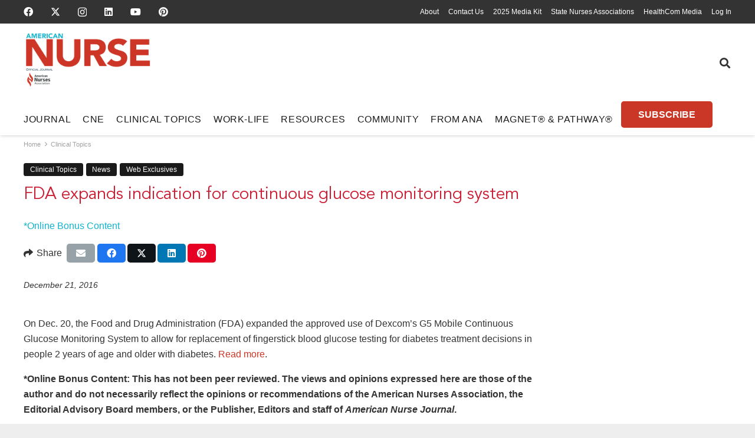

--- FILE ---
content_type: text/html; charset=UTF-8
request_url: https://www.myamericannurse.com/fda-expands-indication-continuous-glucose-monitoring-system/
body_size: 336127
content:
<!DOCTYPE HTML><html lang="en-US"><head><meta charset="UTF-8"><link rel="preconnect" href="https://fonts.gstatic.com/" crossorigin /> <script>var gform;gform||(document.addEventListener("gform_main_scripts_loaded",function(){gform.scriptsLoaded=!0}),document.addEventListener("gform/theme/scripts_loaded",function(){gform.themeScriptsLoaded=!0}),window.addEventListener("DOMContentLoaded",function(){gform.domLoaded=!0}),gform={domLoaded:!1,scriptsLoaded:!1,themeScriptsLoaded:!1,isFormEditor:()=>"function"==typeof InitializeEditor,callIfLoaded:function(o){return!(!gform.domLoaded||!gform.scriptsLoaded||!gform.themeScriptsLoaded&&!gform.isFormEditor()||(gform.isFormEditor()&&console.warn("The use of gform.initializeOnLoaded() is deprecated in the form editor context and will be removed in Gravity Forms 3.1."),o(),0))},initializeOnLoaded:function(o){gform.callIfLoaded(o)||(document.addEventListener("gform_main_scripts_loaded",()=>{gform.scriptsLoaded=!0,gform.callIfLoaded(o)}),document.addEventListener("gform/theme/scripts_loaded",()=>{gform.themeScriptsLoaded=!0,gform.callIfLoaded(o)}),window.addEventListener("DOMContentLoaded",()=>{gform.domLoaded=!0,gform.callIfLoaded(o)}))},hooks:{action:{},filter:{}},addAction:function(o,r,e,t){gform.addHook("action",o,r,e,t)},addFilter:function(o,r,e,t){gform.addHook("filter",o,r,e,t)},doAction:function(o){gform.doHook("action",o,arguments)},applyFilters:function(o){return gform.doHook("filter",o,arguments)},removeAction:function(o,r){gform.removeHook("action",o,r)},removeFilter:function(o,r,e){gform.removeHook("filter",o,r,e)},addHook:function(o,r,e,t,n){null==gform.hooks[o][r]&&(gform.hooks[o][r]=[]);var d=gform.hooks[o][r];null==n&&(n=r+"_"+d.length),gform.hooks[o][r].push({tag:n,callable:e,priority:t=null==t?10:t})},doHook:function(r,o,e){var t;if(e=Array.prototype.slice.call(e,1),null!=gform.hooks[r][o]&&((o=gform.hooks[r][o]).sort(function(o,r){return o.priority-r.priority}),o.forEach(function(o){"function"!=typeof(t=o.callable)&&(t=window[t]),"action"==r?t.apply(null,e):e[0]=t.apply(null,e)})),"filter"==r)return e[0]},removeHook:function(o,r,t,n){var e;null!=gform.hooks[o][r]&&(e=(e=gform.hooks[o][r]).filter(function(o,r,e){return!!(null!=n&&n!=o.tag||null!=t&&t!=o.priority)}),gform.hooks[o][r]=e)}});</script> <meta name='robots' content='index, follow, max-image-preview:large, max-snippet:-1, max-video-preview:-1' /><title>FDA expands indication for continuous glucose monitoring system</title><meta name="description" content="American Nurse Journal, the official, clinically and career-focused journal of the American Nurses Association (ANA)." /><link rel="canonical" href="https://www.myamericannurse.com/fda-expands-indication-continuous-glucose-monitoring-system/" /><meta property="og:locale" content="en_US" /><meta property="og:type" content="article" /><meta property="og:title" content="FDA expands indication for continuous glucose monitoring system" /><meta property="og:description" content="American Nurse Journal, the official, clinically and career-focused journal of the American Nurses Association (ANA)." /><meta property="og:url" content="https://www.myamericannurse.com/fda-expands-indication-continuous-glucose-monitoring-system/" /><meta property="og:site_name" content="American Nurse" /><meta property="article:publisher" content="https://www.facebook.com/AmericanNurseJournal" /><meta property="article:published_time" content="2016-12-21T21:53:37+00:00" /><meta property="article:modified_time" content="2020-01-24T13:20:07+00:00" /><meta property="og:image" content="https://www.myamericannurse.com/wp-content/uploads/2020/01/AmericanNurseJournalLogo.jpg" /><meta property="og:image:width" content="500" /><meta property="og:image:height" content="169" /><meta property="og:image:type" content="image/jpeg" /><meta name="author" content="American Nurse Journal" /><meta name="twitter:card" content="summary_large_image" /><meta name="twitter:creator" content="@myamericannurse" /><meta name="twitter:site" content="@myamericannurse" /><meta name="twitter:label1" content="Written by" /><meta name="twitter:data1" content="American Nurse Journal" /> <script type="application/ld+json" class="yoast-schema-graph">{"@context":"https://schema.org","@graph":[{"@type":"Article","@id":"https://www.myamericannurse.com/fda-expands-indication-continuous-glucose-monitoring-system/#article","isPartOf":{"@id":"https://www.myamericannurse.com/fda-expands-indication-continuous-glucose-monitoring-system/"},"author":{"name":"American Nurse Journal","@id":"https://www.myamericannurse.com/#/schema/person/8f7adcacf561ed592a724cd465067c01"},"headline":"FDA expands indication for continuous glucose monitoring system","datePublished":"2016-12-21T21:53:37+00:00","dateModified":"2020-01-24T13:20:07+00:00","mainEntityOfPage":{"@id":"https://www.myamericannurse.com/fda-expands-indication-continuous-glucose-monitoring-system/"},"wordCount":53,"commentCount":0,"publisher":{"@id":"https://www.myamericannurse.com/#organization"},"keywords":["FDA drug approvals"],"articleSection":["Clinical Topics","News","Web Exclusives"],"inLanguage":"en-US","potentialAction":[{"@type":"CommentAction","name":"Comment","target":["https://www.myamericannurse.com/fda-expands-indication-continuous-glucose-monitoring-system/#respond"]}]},{"@type":["WebPage","MedicalWebPage"],"@id":"https://www.myamericannurse.com/fda-expands-indication-continuous-glucose-monitoring-system/","url":"https://www.myamericannurse.com/fda-expands-indication-continuous-glucose-monitoring-system/","name":"FDA expands indication for continuous glucose monitoring system","isPartOf":{"@id":"https://www.myamericannurse.com/#website"},"datePublished":"2016-12-21T21:53:37+00:00","dateModified":"2020-01-24T13:20:07+00:00","description":"American Nurse Journal, the official, clinically and career-focused journal of the American Nurses Association (ANA).","breadcrumb":{"@id":"https://www.myamericannurse.com/fda-expands-indication-continuous-glucose-monitoring-system/#breadcrumb"},"inLanguage":"en-US","potentialAction":[{"@type":"ReadAction","target":["https://www.myamericannurse.com/fda-expands-indication-continuous-glucose-monitoring-system/"]}]},{"@type":"BreadcrumbList","@id":"https://www.myamericannurse.com/fda-expands-indication-continuous-glucose-monitoring-system/#breadcrumb","itemListElement":[{"@type":"ListItem","position":1,"name":"Home","item":"https://www.myamericannurse.com/"},{"@type":"ListItem","position":2,"name":"Web Exclusives","item":"https://www.myamericannurse.com/category/web-exclusives/"},{"@type":"ListItem","position":3,"name":"FDA expands indication for continuous glucose monitoring system"}]},{"@type":"WebSite","@id":"https://www.myamericannurse.com/#website","url":"https://www.myamericannurse.com/","name":"American Nurse","description":"The official Journal of the American Nurses Association","publisher":{"@id":"https://www.myamericannurse.com/#organization"},"alternateName":"ANJ","potentialAction":[{"@type":"SearchAction","target":{"@type":"EntryPoint","urlTemplate":"https://www.myamericannurse.com/?s={search_term_string}"},"query-input":{"@type":"PropertyValueSpecification","valueRequired":true,"valueName":"search_term_string"}}],"inLanguage":"en-US"},{"@type":"Organization","@id":"https://www.myamericannurse.com/#organization","name":"American Nurse","alternateName":"ANJ","url":"https://www.myamericannurse.com/","logo":{"@type":"ImageObject","inLanguage":"en-US","@id":"https://www.myamericannurse.com/#/schema/logo/image/","url":"https://www.myamericannurse.com/wp-content/uploads/2020/01/AmericanNurseJournalLogo.jpg","contentUrl":"https://www.myamericannurse.com/wp-content/uploads/2020/01/AmericanNurseJournalLogo.jpg","width":500,"height":169,"caption":"American Nurse"},"image":{"@id":"https://www.myamericannurse.com/#/schema/logo/image/"},"sameAs":["https://www.facebook.com/AmericanNurseJournal","https://x.com/myamericannurse","https://www.linkedin.com/company/american-nurse/","https://www.youtube.com/@MyAmericanNurse"],"publishingPrinciples":"https://www.myamericannurse.com/publication-ethics/","correctionsPolicy":"https://www.myamericannurse.com/publication-ethics/","ethicsPolicy":"https://www.myamericannurse.com/publication-ethics/"},{"@type":"Person","@id":"https://www.myamericannurse.com/#/schema/person/8f7adcacf561ed592a724cd465067c01","name":"American Nurse Journal"}]}</script> <link rel='dns-prefetch' href='//fonts.googleapis.com' /><link rel="alternate" type="application/rss+xml" title="American Nurse &raquo; Feed" href="https://www.myamericannurse.com/feed/" /><link rel="alternate" type="application/rss+xml" title="American Nurse &raquo; Comments Feed" href="https://www.myamericannurse.com/comments/feed/" /><link rel="alternate" title="oEmbed (JSON)" type="application/json+oembed" href="https://www.myamericannurse.com/wp-json/oembed/1.0/embed?url=https%3A%2F%2Fwww.myamericannurse.com%2Ffda-expands-indication-continuous-glucose-monitoring-system%2F" /><link rel="alternate" title="oEmbed (XML)" type="text/xml+oembed" href="https://www.myamericannurse.com/wp-json/oembed/1.0/embed?url=https%3A%2F%2Fwww.myamericannurse.com%2Ffda-expands-indication-continuous-glucose-monitoring-system%2F&#038;format=xml" /><meta name="viewport" content="width=device-width, initial-scale=1"><meta name="theme-color" content="#f5f5f5"><link rel="preload" href="https://www.myamericannurse.com/wp-content/uploads/2023/02/MyriadPro-Regular.woff2" as="font" type="font/woff2" crossorigin><link rel="preload" href="https://www.myamericannurse.com/wp-content/uploads/2023/02/MyriadPro-Regular.woff" as="font" type="font/woff" crossorigin><link rel="preload" href="https://www.myamericannurse.com/wp-content/uploads/2023/02/AvenirLTStd-Roman.woff2" as="font" type="font/woff2" crossorigin><link rel="preload" href="https://www.myamericannurse.com/wp-content/uploads/2023/02/AvenirLTStd-Roman.woff" as="font" type="font/woff" crossorigin><link rel="preload" href="https://www.myamericannurse.com/wp-content/uploads/2023/02/AvenirLTStd-Book.woff2" as="font" type="font/woff2" crossorigin><link rel="preload" href="https://www.myamericannurse.com/wp-content/uploads/2023/02/AvenirLTStd-Book.woff" as="font" type="font/woff" crossorigin><link rel="preload" href="https://www.myamericannurse.com/wp-content/uploads/2023/02/GaramondPremrPro.woff2" as="font" type="font/woff2" crossorigin><link rel="preload" href="https://www.myamericannurse.com/wp-content/uploads/2023/02/GaramondPremrPro.woff" as="font" type="font/woff" crossorigin><link rel="preload" href="https://www.myamericannurse.com/wp-content/uploads/2023/12/ShadowsIntoLight-Regular.woff" as="font" type="font/woff" crossorigin><link rel="preload" href="https://www.myamericannurse.com/wp-content/uploads/2023/12/ShadowsIntoLightTwo-Regular.woff" as="font" type="font/woff" crossorigin><style id='wp-img-auto-sizes-contain-inline-css'>img:is([sizes=auto i],[sizes^="auto," i]){contain-intrinsic-size:3000px 1500px}</style><style id="litespeed-ccss">img:is([sizes="auto"i],[sizes^="auto,"i]){contain-intrinsic-size:3000px 1500px}:root{--pmpro--base--border-radius:8px;--pmpro--base--spacing--small:12px;--pmpro--base--spacing--medium:18px;--pmpro--base--spacing--large:36px;--pmpro--color--accent:#0c3d54;--pmpro--color--base:#ffffff;--pmpro--color--base-2:#ededed;--pmpro--color--contrast:#222222;--pmpro--color--border:#777777;--pmpro--color--info-background:#d9edf7;--pmpro--color--info-border:#bce8f1;--pmpro--color--info-text:#31708f;--pmpro--color--info-link:#245269;--pmpro--color--success-background:#d4edda;--pmpro--color--success-border:#c3e6cb;--pmpro--color--success-text:#0F441C;--pmpro--color--success-link:#2b542c;--pmpro--color--error-background:#f8d7da;--pmpro--color--error-border:#f5c6cb;--pmpro--color--error-text:#721c24;--pmpro--color--error-link:#843534;--pmpro--color--alert-background:#fff8e0;--pmpro--color--alert-border:#ffeeba;--pmpro--color--alert-text:#6C5101;--pmpro--color--alert-link:#66512c;--pmpro--color--alert2-background:#ffecd9;--pmpro--color--alert2-border:#ffddb1;--pmpro--color--alert2-text:#995d1d;--pmpro--color--alert2-link:#a65e3a}:root{--pmproal--border--color:var(--pmpro--color--border--variation);--pmproal--row--color-alt:#00000008;--pmproal--spacing--large:50px;--pmproal--spacing--medium:30px;--pmproal--spacing--small:10px}.pum-container,.pum-content,.pum-content+.pum-close,.pum-overlay,.pum-title{background:0 0;border:none;bottom:auto;clear:none;float:none;font-family:inherit;font-size:medium;font-style:normal;font-weight:400;height:auto;left:auto;letter-spacing:normal;line-height:normal;max-height:none;max-width:none;min-height:0;min-width:0;overflow:visible;position:static;right:auto;text-align:left;text-decoration:none;text-indent:0;text-transform:none;top:auto;visibility:visible;white-space:normal;width:auto;z-index:auto}.pum-content,.pum-title{position:relative;z-index:1}.pum-overlay{position:fixed}.pum-overlay{height:100%;width:100%;top:0;left:0;right:0;bottom:0;z-index:1999999999;overflow:initial;display:none}.pum-overlay,.pum-overlay *,.pum-overlay :after,.pum-overlay :before,.pum-overlay:after,.pum-overlay:before{box-sizing:border-box}.pum-container{top:100px;position:absolute;margin-bottom:3em;z-index:1999999999}.pum-container.pum-responsive{left:50%;margin-left:-47.5%;width:95%;height:auto;overflow:visible}@media only screen and (min-width:1024px){.pum-container.pum-responsive.pum-responsive-medium{margin-left:-30%;width:60%}}.pum-container .pum-title{margin-bottom:.5em}.pum-container .pum-content>:last-child{margin-bottom:0}.pum-container .pum-content>:first-child{margin-top:0}.pum-container .pum-content+.pum-close{text-decoration:none;text-align:center;line-height:1;position:absolute;min-width:1em;z-index:2;background-color:#fff0}.pum-theme-359391,.pum-theme-citation{background-color:rgb(43 43 43/.85)}.pum-theme-359391 .pum-container,.pum-theme-citation .pum-container{padding:15px;border-radius:0;border:3px none #d33;box-shadow:0 0 4px 0 rgb(2 2 2/1) inset;background-color:rgb(255 255 255/1)}.pum-theme-359391 .pum-title,.pum-theme-citation .pum-title{color:#000;text-align:left;text-shadow:6px 21px 63px rgb(255 255 255/.41);font-family:inherit;font-weight:400;font-size:24px;line-height:36px}.pum-theme-359391 .pum-content,.pum-theme-citation .pum-content{color:#000;font-family:inherit;font-weight:200}.pum-theme-359391 .pum-content+.pum-close,.pum-theme-citation .pum-content+.pum-close{position:absolute;height:32px;width:32px;left:auto;right:-8px;bottom:auto;top:-6px;padding:0;color:#fff;font-family:inherit;font-weight:100;font-size:24px;line-height:26px;border:2px solid #fff;border-radius:29px;box-shadow:0 0 15px 1px rgb(2 2 2/.75);text-shadow:0 0 0 rgb(0 0 0/.23);background-color:rgb(203 55 39/1)}.pum-theme-319820,.pum-theme-table-of-contents{background-color:rgb(0 0 0/.6)}.pum-theme-319820 .pum-container,.pum-theme-table-of-contents .pum-container{padding:18px;border-radius:0;border:1px none #000;box-shadow:1px 1px 3px 0 rgb(2 2 2/.23);background-color:rgb(255 255 255/1)}.pum-theme-319820 .pum-title,.pum-theme-table-of-contents .pum-title{color:#000;text-align:left;text-shadow:0 0 0 rgb(2 2 2/.23);font-family:inherit;font-weight:400;font-size:32px;line-height:36px}.pum-theme-319820 .pum-content,.pum-theme-table-of-contents .pum-content{color:#333;font-family:inherit;font-weight:400}.pum-theme-319820 .pum-content+.pum-close,.pum-theme-table-of-contents .pum-content+.pum-close{position:absolute;height:auto;width:auto;left:auto;right:0;bottom:auto;top:0;padding:8px;color:#fff;font-family:inherit;font-weight:100;font-size:12px;line-height:14px;border:1px none #fff;border-radius:0;box-shadow:1px 1px 3px 0 rgb(2 2 2/.23);text-shadow:0 0 0 rgb(0 0 0/.23);background-color:rgb(77 178 236/1)}#pum-319822{z-index:1999999999}#pum-359374{z-index:1999999999}*{box-sizing:border-box}html{-webkit-text-size-adjust:100%}body{margin:0;overflow-x:hidden}a{text-decoration:none;background:none}img{height:auto;max-width:100%}button,input,textarea{vertical-align:top;text-transform:none;color:inherit;font:inherit;border:none;margin:0}textarea{overflow:auto;resize:vertical}input:not([type=submit]),textarea{outline:none!important}input[type=text],textarea{-webkit-appearance:none}button,[type=button]{overflow:visible;-webkit-appearance:button}::-moz-focus-inner{border:0}::-webkit-file-upload-button{font:inherit;border:0;outline:0;padding-left:0;background:none}ul{list-style:none;margin:0;padding:0}iframe{max-width:100%;border:none}:-webkit-full-screen-ancestor:not(iframe){animation:none!important}::-moz-placeholder{opacity:.5;color:inherit}::-webkit-input-placeholder{color:inherit;opacity:.5}html{font-family:var(--font-family,inherit);font-weight:var(--font-weight,400);font-size:var(--font-size,16px);font-style:var(--font-style,normal);text-transform:var(--text-transform,none);line-height:var(--line-height,28px);letter-spacing:var(--letter-spacing,0)}h2{margin:0;padding-top:1.5rem;color:var(--color-content-heading)}h2:first-child{padding-top:0}p,ul{margin:0 0 1.5rem}p:empty{display:none}ul{list-style-type:disc;margin-left:2.5rem}li{margin:0 0 .5rem}li>ul{margin-bottom:.5rem;margin-top:.5rem}p:last-child,ul:last-child,li:last-child{margin-bottom:0}.has_text_color h2{color:inherit}input:not([type=submit]),textarea{font-family:var(--inputs-font-family,inherit);font-size:var(--inputs-font-size,inherit);font-weight:var(--inputs-font-weight,inherit);letter-spacing:var(--inputs-letter-spacing,inherit);text-transform:var(--inputs-text-transform,inherit);border-radius:var(--inputs-border-radius,0);background:var(--inputs-background,transparent);border-color:var(--inputs-border-color,currentColor);color:var(--inputs-text-color,inherit);box-shadow:var(--inputs-box-shadow,none);border-width:var(--inputs-border-width,1px);border-style:solid;width:100%}input[type=text]{min-height:var(--inputs-height,2em);line-height:var(--inputs-height,2em);padding:0 var(--inputs-padding,.6em)}textarea{min-height:var(--inputs-height,2em);height:calc(var(--inputs-height,2em)*3);padding:calc(var(--inputs-height,2em)/2 + var(--inputs-border-width,1px) - 0.7em) var(--inputs-padding,.6em)}a:not(:focus-visible),button:not(:focus-visible){outline:none}.hidden{display:none!important}.i-cf:after{content:"";display:block;clear:both}.align_left{text-align:left}.align_center{text-align:center}a{color:var(--color-content-link)}.l-canvas{margin:0 auto;width:100%;flex-grow:1;background:var(--color-content-bg-grad);color:var(--color-content-text)}@media screen and (min-width:1025px){body:not(.us_iframe){display:flex;flex-direction:column;min-height:100vh}}.l-subheader,.l-section{padding-left:2.5rem;padding-right:2.5rem}.l-section{position:relative;margin:0 auto}.l-section-h{position:relative;margin:0 auto;width:100%;max-width:var(--site-content-width,1200px)}.l-section.height_medium{padding-top:4rem;padding-bottom:4rem}.header_hor .l-header.pos_fixed~.l-main>.l-section:first-of-type>.l-section-h{padding-top:var(--header-height)}.far,.fas,.fab{display:inline-block;line-height:1;font-family:"fontawesome";font-weight:400;font-style:normal;font-variant:normal;text-rendering:auto;-moz-osx-font-smoothing:grayscale;-webkit-font-smoothing:antialiased}.g-preloader{display:inline-block;vertical-align:top;position:relative;font-size:2.5rem;width:1em;height:1em;color:var(--color-content-primary)}.g-preloader.type_1:before,.g-preloader.type_1:after{content:"";display:block;position:absolute;top:0;left:0;right:0;bottom:0;border-radius:50%;border:2px solid}.g-preloader.type_1:before{opacity:.2}.g-preloader.type_1:after{border-color:#fff0;border-top-color:inherit;animation:rotation 0.8s infinite cubic-bezier(.6,.3,.3,.6)}@keyframes rotation{0%{transform:rotate(0deg)}100%{transform:rotate(360deg)}}.widgettitle{font-family:var(--h4-font-family,inherit);font-weight:var(--h4-font-weight,inherit);font-size:var(--h4-font-size,inherit);font-style:var(--h4-font-style,inherit);line-height:var(--h4-line-height,1.4);letter-spacing:var(--h4-letter-spacing,inherit);text-transform:var(--h4-text-transform,inherit);margin-bottom:var(--h4-margin-bottom,1.5rem)}.g-breadcrumbs{line-height:1.4}.g-breadcrumbs>*{display:inline-block;vertical-align:top}.g-breadcrumbs-separator{margin:0 .6em}.g-breadcrumbs.hide_current .g-breadcrumbs-item:last-child,.g-breadcrumbs.hide_current .g-breadcrumbs-separator:nth-last-child(2){display:none}.g-breadcrumbs.has_text_color a{color:inherit}.l-body .vc_row:after,.l-body .vc_row:before,.l-body .vc_column-inner:after,.l-body .vc_column-inner:before{display:none}.l-body .wpb_content_element{margin-bottom:0}.wpb_widgetised_column.wpb_content_element{margin-bottom:0}@media (max-width:1024px){.l-section.height_medium{padding-top:2.5rem;padding-bottom:2.5rem}}@media screen and (max-width:900px){.l-subheader{padding-left:1rem!important;padding-right:1rem!important}}@media screen and (max-width:600px){p{margin-bottom:1rem}h2{padding-top:1rem}.w-header-show{margin:10px!important}.l-subheader,.l-section{padding-left:1.5rem;padding-right:1.5rem}.l-section.height_medium{padding-top:1.5rem;padding-bottom:1.5rem}}.fab,.far,.fas{-moz-osx-font-smoothing:grayscale;-webkit-font-smoothing:antialiased;display:inline-block;font-style:normal;font-variant:normal;text-rendering:auto;line-height:1}.fa-angle-right:before{content:""}.fa-facebook:before{content:""}.fa-instagram:before{content:""}.fa-linkedin:before{content:""}.fa-pinterest:before{content:""}.fa-search:before{content:""}.fa-youtube:before{content:""}.w-btn{display:inline-block;vertical-align:top;text-align:center;line-height:1.2;position:relative}.w-btn{padding:.8em 1.8em}.w-btn:before{content:"";position:absolute;top:0;left:0;right:0;bottom:0;border-radius:inherit;border-style:solid;border-color:inherit;border-image:inherit}.w-grid.type_carousel .g-preloader{display:none}.g-cols.via_flex{display:flex;flex-wrap:wrap}.vc_column_container{display:flex;flex-direction:column;position:relative;border-color:var(--color-content-border)}.g-cols.via_flex>div>.vc_column-inner{display:flex;flex-direction:column;flex-grow:1;position:relative;border-color:inherit}.g-cols.via_flex.type_default{margin:0-1.5rem}.g-cols.via_flex.type_default>div>.vc_column-inner{padding-left:1.5rem;padding-right:1.5rem}.w-form-row{position:relative;width:100%;padding-left:calc(var(--fields-gap,1rem)/2);padding-right:calc(var(--fields-gap,1rem)/2)}.w-form-row-field{position:relative}@media screen and (max-width:600px){.w-form-row{width:100%!important}}.l-header a{color:inherit}.l-subheader-cell{display:flex;align-items:center;flex-grow:1}.l-subheader-cell.at_left{justify-content:flex-start}.header_hor .l-subheader-cell.at_left>*{margin-right:1.4rem}.l-subheader-cell.at_center{justify-content:center}.l-subheader-cell.at_right{justify-content:flex-end}.header_hor .l-subheader-cell.at_right>*{margin-left:1.4rem}.l-subheader-cell:empty{display:none}.l-header:before{content:"auto";left:-100%;position:absolute;top:-100%;visibility:hidden!important}.w-html{line-height:1.5}.w-hwrapper{display:flex;align-items:center}.w-hwrapper>:not(:last-child){margin-inline-end:var(--hwrapper-gap,1.2rem)}.w-hwrapper.valign_top{align-items:flex-start}.l-header .w-image{flex-shrink:0}.w-image-h{display:block;height:inherit;max-height:inherit;border-radius:inherit;border-color:inherit!important;color:inherit!important}.w-image:not([class*="style_phone"]) .w-image-h{background:inherit}.w-image img{object-fit:contain;vertical-align:top;height:inherit;max-height:inherit;border-radius:inherit}.w-image[class*="ush_image_"] img{width:auto}.w-image-h[href]{position:relative}button::-moz-focus-inner{padding:0;border:0}.w-nav.type_desktop:not(.height_full){line-height:50px}.l-subheader-cell .w-nav{margin-left:0;margin-right:0}.w-nav-list{list-style:none;margin:0}.w-nav-list:not(.level_1){display:none;visibility:hidden}.w-nav.type_desktop .w-nav-list:not(.level_1){box-shadow:var(--box-shadow)}.w-nav.type_desktop .w-nav-list.level_2{text-align:left;position:absolute;left:0;z-index:120;min-width:12rem}.w-nav.type_desktop .w-nav-list.level_3{position:absolute;left:100%;top:0;z-index:121;min-width:12rem}.w-nav .menu-item{display:block;position:relative;margin:0}.w-nav-anchor{display:block;position:relative}.w-nav.type_desktop .w-nav-anchor.level_1{z-index:1}.w-nav.type_desktop .w-nav-anchor:not(.level_1){line-height:1.5em;padding:.6em 20px;white-space:nowrap}.header_hor .w-nav.type_desktop.align-edges>.w-nav-list.level_1{margin-left:-20px;margin-right:-20px}.w-nav-arrow{position:absolute;vertical-align:top;font-weight:400;line-height:inherit;text-transform:none;text-align:center;outline:0!important;opacity:0;visibility:hidden}.menu-item-has-children.level_1>a>.w-nav-arrow{visibility:visible}.w-nav-arrow:before{content:"";vertical-align:top;font-family:fontawesome;font-weight:400}.w-nav.type_desktop .w-nav-anchor.level_1 .w-nav-arrow:before{font-size:1.2em;margin-inline-start:.4em}.w-nav.type_desktop .w-nav-list.level_2 .w-nav-arrow:before{content:"";font-size:1.2em}.w-nav.type_desktop .menu-item-has-children>.w-nav-anchor:not(.level_1) .w-nav-arrow{display:block;opacity:1;top:0;inset-inline-end:0;line-height:2.7em;width:2em}.w-nav.type_desktop .menu-item-has-children>.w-nav-anchor:not(.level_1) .w-nav-title{padding-inline-end:2em}.header_hor .w-nav.type_desktop>.w-nav-list{display:flex;align-items:center}.header_hor .w-nav.type_desktop>.w-nav-list>.menu-item{flex-shrink:0}.header_hor .w-nav.type_desktop.spread{width:100%;margin:0}.header_hor .w-nav.type_desktop.spread>.w-nav-list{justify-content:space-between}.w-nav.type_desktop .menu-item[class*="columns"] .w-nav-list.level_2{display:flex;flex-wrap:wrap}.w-nav.type_desktop .menu-item[class*="columns"] .w-nav-list.level_2>li{flex-shrink:0}.w-nav.type_desktop .menu-item[class*="columns"] .w-nav-anchor{white-space:normal}.w-nav.type_desktop .menu-item.columns_2>ul>li{width:50%}.w-nav.type_desktop .menu-item.columns_3>ul>li{width:33.3333%}.w-nav.type_desktop.dropdown_height .w-nav-list:not(.level_1){display:block;transform-origin:50%0;transform:scaleY(0) translateZ(0);opacity:0}.header_hor .l-subheader-cell.at_left .w-nav:first-child .w-nav-control{margin-left:-.8rem}.w-nav-control{display:none;line-height:50px;height:50px;padding:0 .8rem;color:inherit}.w-nav-icon{display:inline-block;vertical-align:top;font-size:20px;position:relative;height:inherit;width:1em}.w-nav-icon>div,.w-nav-icon>div:before,.w-nav-icon>div:after{content:"";display:block;position:absolute;height:0;width:inherit}.w-nav-icon>div{border-bottom:.15em solid}.w-nav-icon>div:before,.w-nav-icon>div:after{border-bottom:inherit}.w-nav-icon>div{top:50%;transform:translateY(-50%)}.w-nav-icon>div:before{top:-.3333em}.w-nav-icon>div:after{top:.3333em}.w-nav-close{display:none;position:absolute;top:0;right:0;text-align:center;font-size:3rem;line-height:2;width:2em;opacity:.5}.w-nav-close:before{content:"";font-family:fontawesome;font-weight:400;vertical-align:top}@media screen and (max-width:900px){.w-nav.type_desktop .menu-item[class*="columns"] .w-nav-list.level_2{padding:0!important}.w-nav.type_desktop .menu-item.columns_3>ul>li{width:50%!important}}@media screen and (max-width:767px){.w-nav-close{font-size:2rem}}@media screen and (max-width:480px){.w-nav-anchor.level_2,.w-nav-anchor.level_3{white-space:normal}}.w-post-elm.color_link_inherit a:not(:hover){color:inherit}.w-post-elm.has_width{flex-shrink:0}.w-post-elm.has_height img{object-fit:cover;max-height:inherit;height:inherit;border-radius:inherit}.w-post-elm.has_height:not(.stretched) img{width:auto}.w-post-elm.has_ratio{position:relative;width:100%}.w-post-elm.has_ratio img{position:absolute!important;top:0;left:0;right:0;height:100%;width:100%!important;object-fit:cover}.w-post-elm.post_image{overflow:hidden;position:relative}.w-post-elm.post_image img{vertical-align:top}.w-post-elm.post_title{padding:0}.w-post-elm.style_badge{display:flex;flex-wrap:wrap;align-items:center}.l-subheader-cell .w-search{line-height:50px}.header_hor .l-subheader-cell>.w-search:not(.layout_simple){margin-left:0;margin-right:0}.w-search .w-form-row{height:inherit;padding:0}.w-search input{display:block}.w-search-open{display:block;text-align:center;width:2.2em}.w-search-open i{vertical-align:top;line-height:inherit}.header_hor .l-subheader-cell.at_right .w-search:not(.layout_simple):last-child{margin-inline-end:-.5em}.w-search-close{position:absolute;top:50%;transform:translateY(-50%);inset-inline-end:0;text-align:center;line-height:2;width:2em;background:none;padding:0;color:inherit;opacity:.5;visibility:hidden}.w-search-close:before{content:"";font-family:fontawesome;font-weight:400;vertical-align:top}.w-search.layout_modern{position:relative;width:2.2em;z-index:1}.w-search.layout_modern .w-search-open{position:absolute;top:50%;transform:translateY(-50%);inset-inline-end:0;z-index:2}.w-search.layout_modern .w-search-close{opacity:0;transform:translate(2rem,-50%);color:var(--inputs-text-color)}.w-search.layout_modern .w-search-form{position:relative;z-index:1;opacity:0;visibility:hidden}.w-search.layout_modern input{font-size:1rem;box-shadow:none!important}.w-search.layout_modern.iconpos_right input{padding-inline-end:var(--inputs-height,2em)}@media screen and (max-width:600px){.header_hor .w-search.elm_in_header{line-height:inherit}.header_hor .w-search.layout_modern.elm_in_header{position:static;overflow:visible;margin-left:0;margin-right:0;padding:0;min-width:0;height:auto;width:auto!important}.header_hor .w-search.layout_modern.elm_in_header .w-search-open{display:block;position:static;transform:none;visibility:visible}.header_hor .w-search.layout_modern.elm_in_header .w-search-form{position:absolute;top:0;left:-1.5rem;right:-1.5rem;height:0;overflow:hidden;opacity:1;z-index:119;background:var(--color-content-bg);color:var(--color-content-text)}.header_hor .w-search.layout_modern.elm_in_header .w-form-row-field{position:absolute;top:50%;transform:translateY(-50%);left:0;right:0}.header_hor .w-search.layout_modern.elm_in_header input{padding-top:0;padding-inline-start:1.5rem;padding-inline-end:3rem;padding-bottom:0;border-radius:0;border:none;background:none;color:inherit;box-shadow:none!important}.header_hor .w-search.layout_modern.elm_in_header .w-search-close{display:block;margin-inline-end:1rem;transform:translateY(-50%)}}.w-sharing-list:not(:empty){display:inline-flex;flex-wrap:wrap}.w-sharing.type_solid .w-sharing-list{margin:0-.1em}.w-menu .menu{margin:0}.w-menu ul,.w-menu li{list-style:none;margin:0}.w-menu li:last-child{margin:0!important}.w-menu.layout_hor .menu{display:inline-flex;flex-wrap:wrap}.w-menu.layout_hor .menu>li:not(:last-of-type){margin-right:var(--main-gap,0)}.header_hor .l-header .w-menu{line-height:2}.w-socials-list{margin:calc(var(--gap,0)*-1)}.w-socials-item{display:inline-block;vertical-align:top;position:relative;padding:var(--gap,0)}.w-socials-item-link{display:block;text-align:center;position:relative;overflow:hidden;line-height:2.5em;width:2.5em;text-decoration:none!important;border-radius:inherit;z-index:0}.w-socials-item-link-hover{display:none;position:absolute;top:0;left:0;right:0;bottom:0;background:var(--color-content-primary-grad)}.w-socials-item-link i{display:block;line-height:inherit;position:relative}.l-header .w-socials{line-height:2}.header_hor .l-header .w-socials-list{white-space:nowrap}.l-header .w-socials-item-link{line-height:2em;width:2em}.w-socials.shape_none .w-socials-item-link{line-height:1;width:auto}.w-socials-item.facebook .w-socials-item-link-hover{background:#1e77f0}.w-socials-item.instagram .w-socials-item-link-hover{background:#a17357;background:radial-gradient(circle farthest-corner at 35% 100%,#fec564,transparent 50%),radial-gradient(circle farthest-corner at 10% 140%,#feda7e,transparent 50%),radial-gradient(ellipse farthest-corner at 0-25%,#5258cf,transparent 50%),radial-gradient(ellipse farthest-corner at 20% -50%,#5258cf,transparent 50%),radial-gradient(ellipse farthest-corner at 100%0,#893dc2,transparent 50%),radial-gradient(ellipse farthest-corner at 60% -20%,#893dc2,transparent 50%),radial-gradient(ellipse farthest-corner at 100% 100%,#d9317a,transparent),linear-gradient(#6559ca,#bc318f 30%,#e42e66 50%,#fa5332 70%,#ffdc80 100%)}.w-socials-item.instagram .w-socials-item-link i{font-size:1.1em}.w-socials-item.linkedin .w-socials-item-link-hover{background:#0077b5}.w-socials-item.pinterest .w-socials-item-link-hover{background:#e60023}.w-socials-item.twitter .w-socials-item-link-hover{background:#0f1419}.w-socials-item.youtube .w-socials-item-link-hover{background:red}.w-vwrapper{display:flex;flex-direction:column}.w-vwrapper.align_center{align-items:center}body:not(.rtl) .w-vwrapper.align_left{align-items:flex-start}.w-vwrapper.valign_middle{justify-content:center}.widget{margin-bottom:2rem}.l-main .widget{margin-bottom:3rem}.widget_rss .widgettitle a:first-child{display:none}@media screen and (max-width:600px){.l-main .widget{margin-bottom:2rem}}.gform_wrapper input:not([type=radio]):not([type=checkbox]):not([type=submit]):not([type=button]):not([type=image]):not([type=file]):not(.ginput_total):not(.ginput_shipping_price):not(.ginput_product_price){font-size:var(--inputs-font-size);padding:0 var(--inputs-padding,.6em)}:root{--pmpro--color--base:#ffffff;--pmpro--color--contrast:#222222;--pmpro--color--accent:#cb1f36;--pmpro--color--accent--variation:hsl( 352,74%,69% );--pmpro--color--border--variation:hsl( 0,0%,0% )}@media screen and (min-width:801px) and (max-width:1160px){.vc_col-sm-9{width:60%!important}.vc_col-sm-3{width:40%!important}.logo-banner{--hwrapper-gap:2em!important}}@media screen and (max-width:782px){.l-subheader.at_bottom{background:transparent!important;box-shadow:none!important}h2 a{font-size:1.4em}}@media screen and (max-width:600px){.w-header-show{margin:10px 10px 60px!important}}@media only screen and (max-width:300px){#social-hwrap{width:auto;float:left;margin-bottom:1em!important}}.fas{font-family:"fontawesome";font-weight:900}.far{font-family:"fontawesome";font-weight:400}.fab{font-family:"Font Awesome 5 Brands";font-weight:400}:root{--color-header-middle-bg:#ffffff;--color-header-middle-bg-grad:#ffffff;--color-header-middle-text:#333333;--color-header-middle-text-hover:#CB3727;--color-header-transparent-bg:transparent;--color-header-transparent-bg-grad:transparent;--color-header-transparent-text:#ffffff;--color-header-transparent-text-hover:#ffffff;--color-chrome-toolbar:#f5f5f5;--color-header-top-bg:#f5f5f5;--color-header-top-bg-grad:linear-gradient(0deg,#f5f5f5,#fff);--color-header-top-text:#333333;--color-header-top-text-hover:#CB3727;--color-header-top-transparent-bg:rgba(0,0,0,0.2);--color-header-top-transparent-bg-grad:rgba(0,0,0,0.2);--color-header-top-transparent-text:rgba(255,255,255,0.66);--color-header-top-transparent-text-hover:#ffffff;--color-content-bg:#ffffff;--color-content-bg-grad:#ffffff;--color-content-bg-alt:#f5f5f5;--color-content-bg-alt-grad:#f5f5f5;--color-content-border:#e8e8e8;--color-content-heading:#1a1a1a;--color-content-heading-grad:#1a1a1a;--color-content-text:#333333;--color-content-link:#CB3727;--color-content-link-hover:#CB3727;--color-content-primary:#CB3727;--color-content-primary-grad:#CB3727;--color-content-secondary:#10B3CC;--color-content-secondary-grad:#10B3CC;--color-content-faded:#999999;--color-content-overlay:rgba(0,0,0,0.75);--color-content-overlay-grad:rgba(0,0,0,0.75);--color-alt-content-bg:#f5f5f5;--color-alt-content-bg-grad:#f5f5f5;--color-alt-content-bg-alt:#ffffff;--color-alt-content-bg-alt-grad:#ffffff;--color-alt-content-border:#dddddd;--color-alt-content-heading:#1a1a1a;--color-alt-content-heading-grad:#1a1a1a;--color-alt-content-text:#333333;--color-alt-content-link:#CB3727;--color-alt-content-link-hover:#CB3727;--color-alt-content-primary:#CB3727;--color-alt-content-primary-grad:#CB3727;--color-alt-content-secondary:#10B3CC;--color-alt-content-secondary-grad:#10B3CC;--color-alt-content-faded:#999999;--color-alt-content-overlay:rgba(0,0,0,0.75);--color-alt-content-overlay-grad:rgba(0,0,0,0.75);--color-footer-bg:#222222;--color-footer-bg-grad:#222222;--color-footer-bg-alt:#1a1a1a;--color-footer-bg-alt-grad:#1a1a1a;--color-footer-border:#333333;--color-footer-heading:#cccccc;--color-footer-heading-grad:#cccccc;--color-footer-text:#999999;--color-footer-link:#cccccc;--color-footer-link-hover:#CB3727;--color-subfooter-bg:#1a1a1a;--color-subfooter-bg-grad:#1a1a1a;--color-subfooter-bg-alt:#222222;--color-subfooter-bg-alt-grad:#222222;--color-subfooter-border:#282828;--color-subfooter-heading:#cccccc;--color-subfooter-heading-grad:#cccccc;--color-subfooter-text:#bbbbbb;--color-subfooter-link:#ffffff;--color-subfooter-link-hover:#CB3727;--color-content-primary-faded:rgba(203,55,39,0.15);--box-shadow:0 5px 15px rgba(0,0,0,.15);--box-shadow-up:0 -5px 15px rgba(0,0,0,.15);--site-canvas-width:1300px;--site-content-width:1400px;--text-block-margin-bottom:1.5rem;--focus-outline-width:2px}:root{--font-family:Roboto,sans-serif;--font-size:1rem;--line-height:26px;--font-weight:400;--bold-font-weight:700;--text-transform:none;--font-style:normal;--letter-spacing:0em;--h1-font-family:Avenir;--h1-font-size:2.5rem;--h1-line-height:1.2;--h1-font-weight:400;--h1-bold-font-weight:700;--h1-text-transform:none;--h1-font-style:normal;--h1-letter-spacing:0em;--h1-margin-bottom:0.1em;--h2-font-family:var(--h1-font-family);--h2-font-size:1.8rem;--h2-line-height:1.2;--h2-font-weight:var(--h1-font-weight);--h2-bold-font-weight:var(--h1-bold-font-weight);--h2-text-transform:var(--h1-text-transform);--h2-font-style:var(--h1-font-style);--h2-letter-spacing:0em;--h2-margin-bottom:0.8em;--h3-font-family:GaramondPremrPro;--h3-font-size:1.7rem;--h3-line-height:1.3;--h3-font-weight:500;--h3-bold-font-weight:var(--h1-bold-font-weight);--h3-text-transform:var(--h1-text-transform);--h3-font-style:var(--h1-font-style);--h3-letter-spacing:0em;--h3-margin-bottom:0.8em;--h4-font-family:MyriadPro-Regular;--h4-font-size:1.3rem;--h4-line-height:1.25;--h4-font-weight:var(--h1-font-weight);--h4-bold-font-weight:var(--h1-bold-font-weight);--h4-text-transform:var(--h1-text-transform);--h4-font-style:var(--h1-font-style);--h4-letter-spacing:0em;--h4-margin-bottom:0.4rem;--h5-font-family:MyriadPro-Regular;--h5-font-size:1.4rem;--h5-line-height:1.2;--h5-font-weight:var(--h1-font-weight);--h5-bold-font-weight:var(--h1-bold-font-weight);--h5-text-transform:var(--h1-text-transform);--h5-font-style:var(--h1-font-style);--h5-letter-spacing:0em;--h5-margin-bottom:0.8em;--h6-font-family:MyriadPro-Regular;--h6-font-size:1.3rem;--h6-line-height:1.2;--h6-font-weight:var(--h1-font-weight);--h6-bold-font-weight:var(--h1-bold-font-weight);--h6-text-transform:var(--h1-text-transform);--h6-font-style:var(--h1-font-style);--h6-letter-spacing:0em;--h6-margin-bottom:0.8em}@media (min-width:991px) and (max-width:1100px){:root{--h2-font-size:1.6rem;--h3-font-size:1.6rem;--h4-font-size:1.2rem}}@media (min-width:601px) and (max-width:990px){:root{--h2-font-size:1.6rem;--h3-font-size:1.6rem;--h4-font-size:1.2rem}}@media (max-width:600px){:root{--h1-font-size:2.3rem;--h2-font-size:1.3rem;--h3-font-size:1.4rem;--h4-font-size:1rem}}h2{font-family:var(--h2-font-family,inherit);font-weight:var(--h2-font-weight,inherit);font-size:var(--h2-font-size,inherit);font-style:var(--h2-font-style,inherit);line-height:var(--h2-line-height,1.4);letter-spacing:var(--h2-letter-spacing,inherit);text-transform:var(--h2-text-transform,inherit);margin-bottom:var(--h2-margin-bottom,1.5rem)}body{background:#eee}@media (max-width:600px){.g-cols>div:not([class*="vc_col-xs-"]){width:100%;margin:0 0 1.5rem}.g-cols:not(.reversed)>div:last-child{margin-bottom:0}}@media (min-width:601px){.vc_col-sm-3{width:25%}.vc_col-sm-9{width:75%}.vc_col-sm-12{width:100%}}@media (max-width:800px){.l-canvas{overflow:hidden}.g-cols.stacking_default.via_flex>div:not([class*="vc_col-xs"]){width:100%;margin:0 0 1.5rem}.g-cols.stacking_default.via_flex:not(.reversed)>div:last-child{margin-bottom:0}}:focus-visible{outline-width:var(--focus-outline-width,2px);outline-style:solid;outline-offset:2px;outline-color:var(--color-content-primary)}.w-header-show{background:rgb(0 0 0/.3)}.us-btn-style_1{font-family:var(--font-family);font-size:16px;line-height:1.2!important;font-weight:700;font-style:normal;text-transform:none;letter-spacing:0em;border-radius:.3em;padding:.8em 1.8em;background:#CB3727;border-color:#fff0;color:#ffffff!important;box-shadow:0 0em 0em 0 rgb(0 0 0/.2)}.us-btn-style_1:before{border-width:0}.us-btn-style_3{font-family:var(--font-family);font-size:12px;line-height:1!important;font-weight:400;font-style:normal;text-transform:none;letter-spacing:0em;border-radius:.3em;padding:.4em .9em;background:#1a1a1a;border-color:#fff0;color:#ffffff!important;box-shadow:0 0em 0em 0 rgb(0 0 0/.2)}.us-btn-style_3:before{border-width:0}:root{--inputs-font-family:inherit;--inputs-font-size:1rem;--inputs-font-weight:400;--inputs-letter-spacing:0em;--inputs-text-transform:none;--inputs-height:2.8rem;--inputs-padding:0.8rem;--inputs-checkbox-size:1.5em;--inputs-border-width:0px;--inputs-border-radius:0rem;--inputs-background:#f5f5f5;--inputs-border-color:#e8e8e8;--inputs-text-color:#333333;--inputs-box-shadow:0px 1px 0px 0px rgba(0,0,0,0.08) inset;--inputs-focus-background:#f5f5f5;--inputs-focus-border-color:#e8e8e8;--inputs-focus-text-color:#333333;--inputs-focus-box-shadow:0px 0px 0px 2px #e95095}.header_hor .w-nav.type_desktop .menu-item-356929 .w-nav-list.level_2{left:0;right:0;transform-origin:50%0}.header_hor .w-nav.type_desktop .menu-item-356929{position:static}.header_hor .w-nav.type_desktop .menu-item-58656 .w-nav-list.level_2{left:0;right:0;transform-origin:50%0}.header_hor .w-nav.type_desktop .menu-item-58656{position:static}.header_hor .w-nav.type_desktop .menu-item-316761{position:static}.header_hor .w-nav.type_desktop .menu-item-61988 .w-nav-list.level_2{left:0;right:0;transform-origin:50%0}.header_hor .w-nav.type_desktop .menu-item-61988{position:static}.l-subheader.at_top{background:var(--color-header-middle-text);color:#fff}.l-subheader.at_middle{background:var(--color-header-middle-bg);color:var(--color-header-middle-text)}.l-subheader.at_bottom{background:#fff;color:#1a1a1a}@media (min-width:1101px){.l-header{position:relative;z-index:111;width:100%}.l-subheader{margin:0 auto}.l-subheader-h{display:flex;align-items:center;position:relative;margin:0 auto;max-width:var(--site-content-width,1200px);height:inherit}.w-header-show{display:none}.l-header.pos_fixed{position:fixed;left:0}.l-header.shadow_wide .l-subheader.at_middle,.l-header.shadow_wide .l-subheader.at_bottom{box-shadow:0 3px 5px -1px rgb(0 0 0/.1),0 2px 1px -1px rgb(0 0 0/.05)}:root{--header-height:225px;--header-sticky-height:160px}.l-header:before{content:"225"}.l-subheader.at_top{line-height:40px;height:40px}.l-subheader.at_middle{line-height:135px;height:135px}.l-subheader.at_bottom{line-height:50px;height:50px}}@media (min-width:991px) and (max-width:1100px){.hidden_for_laptops{display:none!important}.l-header{position:relative;z-index:111;width:100%}.l-subheader{margin:0 auto}.l-subheader-h{display:flex;align-items:center;position:relative;margin:0 auto;max-width:var(--site-content-width,1200px);height:inherit}.w-header-show{display:none}.l-header.pos_fixed{position:fixed;left:0}.l-header.shadow_wide .l-subheader.at_middle,.l-header.shadow_wide .l-subheader.at_bottom{box-shadow:0 3px 5px -1px rgb(0 0 0/.1),0 2px 1px -1px rgb(0 0 0/.05)}:root{--header-height:390px;--header-sticky-height:210px}.l-header:before{content:"390"}.l-subheader.at_top{line-height:40px;height:40px}.l-subheader.at_middle{line-height:270px;height:270px}.l-subheader.at_bottom{line-height:80px;height:80px}}@media (min-width:601px) and (max-width:990px){.hidden_for_tablets{display:none!important}.l-header{position:relative;z-index:111;width:100%}.l-subheader{margin:0 auto}.l-subheader-h{display:flex;align-items:center;position:relative;margin:0 auto;max-width:var(--site-content-width,1200px);height:inherit}.w-header-show{display:none}.l-header.pos_fixed{position:fixed;left:0}.l-header.shadow_wide .l-subheader.at_middle,.l-header.shadow_wide .l-subheader.at_bottom{box-shadow:0 3px 5px -1px rgb(0 0 0/.1),0 2px 1px -1px rgb(0 0 0/.05)}:root{--header-height:310px;--header-sticky-height:140px}.l-header:before{content:"310"}.l-subheader.at_top{line-height:40px;height:40px}.l-subheader.at_middle{line-height:170px;height:170px}.l-subheader.at_bottom{line-height:100px;height:100px}}@media (max-width:600px){.hidden_for_mobiles{display:none!important}.l-header{position:relative;z-index:111;width:100%}.l-subheader{margin:0 auto}.l-subheader-h{display:flex;align-items:center;position:relative;margin:0 auto;max-width:var(--site-content-width,1200px);height:inherit}.w-header-show{display:none}.l-header.pos_fixed{position:fixed;left:0}.l-header.shadow_wide .l-subheader.at_middle,.l-header.shadow_wide .l-subheader.at_bottom{box-shadow:0 3px 5px -1px rgb(0 0 0/.1),0 2px 1px -1px rgb(0 0 0/.05)}:root{--header-height:270px;--header-sticky-height:110px}.l-header:before{content:"270"}.l-subheader.at_top{line-height:40px;height:40px}.l-subheader.at_middle{line-height:160px;height:160px}.l-subheader.at_bottom{line-height:70px;height:70px}.l-subheader.at_middle .l-subheader-cell.at_left,.l-subheader.at_middle .l-subheader-cell.at_right{display:flex;flex-basis:100px}.l-subheader.at_bottom .l-subheader-cell.at_left,.l-subheader.at_bottom .l-subheader-cell.at_right{display:flex;flex-basis:100px}}@media (min-width:1101px){.ush_image_1{height:110px!important}}@media (min-width:991px) and (max-width:1100px){.ush_image_1{height:100px!important}}@media (min-width:601px) and (max-width:990px){.ush_image_1{height:75px!important}}@media (max-width:600px){.ush_image_1{height:100px!important}}.header_hor .ush_menu_1.type_desktop .menu-item.level_1>a:not(.w-btn){padding-left:10px;padding-right:10px}.header_hor .ush_menu_1.type_desktop.align-edges>.w-nav-list.level_1{margin-left:-10px;margin-right:-10px}.ush_menu_1.type_desktop .menu-item:not(.level_1){font-size:1rem}@media (min-width:1101px){.ush_menu_1 .w-nav-icon{font-size:20px}}@media (min-width:991px) and (max-width:1100px){.ush_menu_1 .w-nav-icon{font-size:32px}}@media (min-width:601px) and (max-width:990px){.ush_menu_1 .w-nav-icon{font-size:20px}}@media (max-width:600px){.ush_menu_1 .w-nav-icon{font-size:20px}}.ush_menu_1 .w-nav-icon>div{border-width:3px}@media screen and (max-width:1239px){.w-nav.ush_menu_1>.w-nav-list.level_1{display:none}.ush_menu_1 .w-nav-control{display:block}}.ush_menu_1 .w-nav-list:not(.level_1){background:#fff;color:#333}.header_hor .ush_menu_2.type_desktop .menu-item.level_1>a:not(.w-btn){padding-left:16px;padding-right:16px}.header_hor .ush_menu_2.type_desktop.align-edges>.w-nav-list.level_1{margin-left:-16px;margin-right:-16px}.ush_menu_2.type_desktop .menu-item:not(.level_1){font-size:1rem}@media (min-width:1101px){.ush_menu_2 .w-nav-icon{font-size:20px}}@media (min-width:991px) and (max-width:1100px){.ush_menu_2 .w-nav-icon{font-size:32px}}@media (min-width:601px) and (max-width:990px){.ush_menu_2 .w-nav-icon{font-size:20px}}@media (max-width:600px){.ush_menu_2 .w-nav-icon{font-size:20px}}.ush_menu_2 .w-nav-icon>div{border-width:3px}@media screen and (max-width:1239px){.w-nav.ush_menu_2>.w-nav-list.level_1{display:none}.ush_menu_2 .w-nav-control{display:block}}.ush_menu_2 .w-nav-list:not(.level_1){background:#fff;color:#333}.header_hor .ush_additional_menu_1 .menu{margin:0-.5rem}.header_hor .ush_additional_menu_1 .menu-item{padding:0 .5rem}@media (min-width:1101px){.ush_search_1{font-size:18px}}@media (min-width:991px) and (max-width:1100px){.ush_search_1{font-size:24px}}@media (min-width:601px) and (max-width:990px){.ush_search_1{font-size:22px}}@media (max-width:600px){.ush_search_1{font-size:20px}}@media (min-width:1101px){.ush_search_2{font-size:18px}}@media (min-width:991px) and (max-width:1100px){.ush_search_2{font-size:24px}}@media (min-width:601px) and (max-width:990px){.ush_search_2{font-size:22px}}@media (max-width:600px){.ush_search_2{font-size:20px}}.ush_socials_1 .w-socials-list{margin:-15px}.ush_socials_1 .w-socials-item{padding:15px}.ush_image_1{text-align:center!important}.ush_menu_1{text-align:left!important;font-size:16px!important;letter-spacing:.6px!important;text-transform:uppercase!important}.ush_additional_menu_1{color:#ffffff!important;font-size:12px!important}.ush_btn_1{margin-bottom:16px!important;margin-right:2em!important}.ush_html_1{color:#333333!important;text-align:right!important;font-size:12px!important;position:absolute!important;top:10px!important}.ush_menu_2{text-align:left!important;font-size:16px!important;letter-spacing:.6px!important;text-transform:uppercase!important}.ush_html_2{max-width:728px!important;max-height:90px!important}.ush_html_3{height:50px!important;min-width:320px!important}#gform_widget-5,.single #gform_widget-5{margin-top:0!important;padding:2em!important;border:2px solid var(--color-header-middle-text-hover)!important}textarea,input:not([type="submit"]){background:#fff!important}#podcast-footer a,#page-footer a{color:#fff!important}#podcast-footer .widgettitle,#podcast-footer .rss-widget-title{display:none}#side-newsletter p{text-align:left;padding:2em 2em 0}h2{justify-content:flex-start!important}li:not(.pmpro_list_item){border:none!important;padding-top:0!important}#anj-mobile-menu ul{max-height:800px!important}.w-search-form input[type="text"]{border-radius:.3em}</style><script>WebFontConfig={google:{families:["Yesteryear:400","Open Sans:400,700","Roboto:400,700","Roboto:100,100italic,300,300italic,regular,italic,500,500italic,700,700italic,900,900italic"]}};if ( typeof WebFont === "object" && typeof WebFont.load === "function" ) { WebFont.load( WebFontConfig ); }</script><script data-optimized="1" src="https://www.myamericannurse.com/wp-content/plugins/litespeed-cache/assets/js/webfontloader.min.js"></script><script>!function(a){"use strict";var b=function(b,c,d){function e(a){return h.body?a():void setTimeout(function(){e(a)})}function f(){i.addEventListener&&i.removeEventListener("load",f),i.media=d||"all"}var g,h=a.document,i=h.createElement("link");if(c)g=c;else{var j=(h.body||h.getElementsByTagName("head")[0]).childNodes;g=j[j.length-1]}var k=h.styleSheets;i.rel="stylesheet",i.href=b,i.media="only x",e(function(){g.parentNode.insertBefore(i,c?g:g.nextSibling)});var l=function(a){for(var b=i.href,c=k.length;c--;)if(k[c].href===b)return a();setTimeout(function(){l(a)})};return i.addEventListener&&i.addEventListener("load",f),i.onloadcssdefined=l,l(f),i};"undefined"!=typeof exports?exports.loadCSS=b:a.loadCSS=b}("undefined"!=typeof global?global:this);!function(a){if(a.loadCSS){var b=loadCSS.relpreload={};if(b.support=function(){try{return a.document.createElement("link").relList.supports("preload")}catch(b){return!1}},b.poly=function(){for(var b=a.document.getElementsByTagName("link"),c=0;c<b.length;c++){var d=b[c];"preload"===d.rel&&"style"===d.getAttribute("as")&&(a.loadCSS(d.href,d,d.getAttribute("media")),d.rel=null)}},!b.support()){b.poly();var c=a.setInterval(b.poly,300);a.addEventListener&&a.addEventListener("load",function(){b.poly(),a.clearInterval(c)}),a.attachEvent&&a.attachEvent("onload",function(){a.clearInterval(c)})}}}(this);</script> <link data-optimized="1" data-asynced="1" as="style" onload="this.onload=null;this.rel='stylesheet'"  rel='preload' id='categories-images-styles-css' href='https://www.myamericannurse.com/wp-content/litespeed/css/4ab3fca2ed882baf94eb080a72e18d6d.css?ver=00c46' media='all' /><noscript><link data-optimized="1" rel='stylesheet' href='https://www.myamericannurse.com/wp-content/litespeed/css/4ab3fca2ed882baf94eb080a72e18d6d.css?ver=00c46' media='all' /></noscript><link data-optimized="1" data-asynced="1" as="style" onload="this.onload=null;this.rel='stylesheet'"  rel='preload' id='pmpro_frontend_base-css' href='https://www.myamericannurse.com/wp-content/litespeed/css/c98bad7e01f0a2a966d7a3b3d07e878a.css?ver=d6c4f' media='all' /><noscript><link data-optimized="1" rel='stylesheet' href='https://www.myamericannurse.com/wp-content/litespeed/css/c98bad7e01f0a2a966d7a3b3d07e878a.css?ver=d6c4f' media='all' /></noscript><link data-optimized="1" data-asynced="1" as="style" onload="this.onload=null;this.rel='stylesheet'"  rel='preload' id='pmpro-advanced-levels-styles-css' href='https://www.myamericannurse.com/wp-content/litespeed/css/7241af8ed16fea4abe3e216f94a9da6b.css?ver=e31f0' media='all' /><noscript><link data-optimized="1" rel='stylesheet' href='https://www.myamericannurse.com/wp-content/litespeed/css/7241af8ed16fea4abe3e216f94a9da6b.css?ver=e31f0' media='all' /></noscript><link data-optimized="1" data-asynced="1" as="style" onload="this.onload=null;this.rel='stylesheet'"  rel='preload' id='megamenu-css' href='https://www.myamericannurse.com/wp-content/litespeed/css/a259d9b98d5c210783b886e4b194d3f9.css?ver=e7d7d' media='all' /><noscript><link data-optimized="1" rel='stylesheet' href='https://www.myamericannurse.com/wp-content/litespeed/css/a259d9b98d5c210783b886e4b194d3f9.css?ver=e7d7d' media='all' /></noscript><link data-optimized="1" data-asynced="1" as="style" onload="this.onload=null;this.rel='stylesheet'"  rel='preload' id='dashicons-css' href='https://www.myamericannurse.com/wp-content/litespeed/css/d67e3d925cfd00520bf7bbc932b839cf.css?ver=35f5c' media='all' /><noscript><link data-optimized="1" rel='stylesheet' href='https://www.myamericannurse.com/wp-content/litespeed/css/d67e3d925cfd00520bf7bbc932b839cf.css?ver=35f5c' media='all' /></noscript><link data-optimized="1" data-asynced="1" as="style" onload="this.onload=null;this.rel='stylesheet'"  rel='preload' id='parent-style-css' href='https://www.myamericannurse.com/wp-content/litespeed/css/3079f4daf27935e44a42e00a45e7df44.css?ver=c1a52' media='all' /><noscript><link data-optimized="1" rel='stylesheet' href='https://www.myamericannurse.com/wp-content/litespeed/css/3079f4daf27935e44a42e00a45e7df44.css?ver=c1a52' media='all' /></noscript><link data-optimized="1" data-asynced="1" as="style" onload="this.onload=null;this.rel='stylesheet'"  rel='preload' id='child-style-css' href='https://www.myamericannurse.com/wp-content/litespeed/css/71302e236cb7878eaa9a8e6b67bf373a.css?ver=a9fa3' media='all' /><noscript><link data-optimized="1" rel='stylesheet' href='https://www.myamericannurse.com/wp-content/litespeed/css/71302e236cb7878eaa9a8e6b67bf373a.css?ver=a9fa3' media='all' /></noscript><link data-optimized="1" data-asynced="1" as="style" onload="this.onload=null;this.rel='stylesheet'"  rel='preload' id='popup-maker-site-css' href='https://www.myamericannurse.com/wp-content/litespeed/css/af1a75c32b22773206c65835eecef7a6.css?ver=72b6b' media='all' /><noscript><link data-optimized="1" rel='stylesheet' href='https://www.myamericannurse.com/wp-content/litespeed/css/af1a75c32b22773206c65835eecef7a6.css?ver=72b6b' media='all' /></noscript><link data-optimized="1" data-asynced="1" as="style" onload="this.onload=null;this.rel='stylesheet'"  rel='preload' id='us-style-css' href='https://www.myamericannurse.com/wp-content/litespeed/css/f04f67e2fd47f8fdd98845b781e6e5f7.css?ver=cb80b' media='all' /><noscript><link data-optimized="1" rel='stylesheet' href='https://www.myamericannurse.com/wp-content/litespeed/css/f04f67e2fd47f8fdd98845b781e6e5f7.css?ver=cb80b' media='all' /></noscript><link data-optimized="1" data-asynced="1" as="style" onload="this.onload=null;this.rel='stylesheet'"  rel='preload' id='us-gravityforms-css' href='https://www.myamericannurse.com/wp-content/litespeed/css/821910df9cb5c2d12ec8849634e75333.css?ver=3bc4e' media='all' /><noscript><link data-optimized="1" rel='stylesheet' href='https://www.myamericannurse.com/wp-content/litespeed/css/821910df9cb5c2d12ec8849634e75333.css?ver=3bc4e' media='all' /></noscript><link data-optimized="1" data-asynced="1" as="style" onload="this.onload=null;this.rel='stylesheet'"  rel='preload' id='theme-style-css' href='https://www.myamericannurse.com/wp-content/litespeed/css/71302e236cb7878eaa9a8e6b67bf373a.css?ver=2b083' media='all' /><noscript><link data-optimized="1" rel='stylesheet' href='https://www.myamericannurse.com/wp-content/litespeed/css/71302e236cb7878eaa9a8e6b67bf373a.css?ver=2b083' media='all' /></noscript> <script src="https://www.myamericannurse.com/wp-includes/js/jquery/jquery.min.js?ver=3.7.1" id="jquery-core-js"></script> <script></script><link rel="https://api.w.org/" href="https://www.myamericannurse.com/wp-json/" /><link rel="alternate" title="JSON" type="application/json" href="https://www.myamericannurse.com/wp-json/wp/v2/posts/24839" /><link rel="EditURI" type="application/rsd+xml" title="RSD" href="https://www.myamericannurse.com/xmlrpc.php?rsd" /><link rel='shortlink' href='https://www.myamericannurse.com/?p=24839' /><style id="pmpro_colors">:root{--pmpro--color--base:#ffffff;--pmpro--color--contrast:#222222;--pmpro--color--accent:#cb1f36;--pmpro--color--accent--variation:hsl( 352,74%,69% );--pmpro--color--border--variation:hsl( 0,0%,0% )}</style> <script id="us_add_no_touch">if ( ! /Android|webOS|iPhone|iPad|iPod|BlackBerry|IEMobile|Opera Mini/i.test( navigator.userAgent ) ) {
				document.documentElement.classList.add( "no-touch" );
			}</script> <script id="us_color_scheme_switch_class">if ( document.cookie.includes( "us_color_scheme_switch_is_on=true" ) ) {
				document.documentElement.classList.add( "us-color-scheme-on" );
			}</script> <meta name="generator" content="Powered by WPBakery Page Builder - drag and drop page builder for WordPress."/><link rel="icon" href="https://www.myamericannurse.com/wp-content/uploads/2025/06/AN-Journal-2025-logo-site-icon-35x35.png" sizes="32x32" /><link rel="icon" href="https://www.myamericannurse.com/wp-content/uploads/2025/06/AN-Journal-2025-logo-site-icon-200x200.png" sizes="192x192" /><link rel="apple-touch-icon" href="https://www.myamericannurse.com/wp-content/uploads/2025/06/AN-Journal-2025-logo-site-icon-200x200.png" /><meta name="msapplication-TileImage" content="https://www.myamericannurse.com/wp-content/uploads/2025/06/AN-Journal-2025-logo-site-icon-300x300.png" /><style id="wp-custom-css">.pmpro-level-required.pmpro-no-access .entry-title:after{min-width:114px}#home-top-feat .owl-dots{padding-top:0}.category-2025-readers-choice .entry-title:after{content:'2025 Readers Choice';background:#10B3CC;font-size:14px;color:#fff;padding:6px;margin-top:4px;display:block;margin-bottom:8px;font-family:Roboto,sans-serif!important;width:160px;text-align:center;line-height:16px;border-radius:8px}#poll_label_1{font-size:18px!important;color:#000;font-family:Roboto,sans-serif!important;font-weight:400!important;margin:12px 0;font-style:italic!important}#gform_confirmation_message_310,#gform_confirmation_message_310{color:#000!important}#gform_237 .gform_footer,#gform_310 .gform_footer,#gform_284 .gform_footer{text-align:center}#gform_310 .gpoll_button,#gform_310 .gpoll_button{margin:2em auto 0;display:block}#gform_310 .gpoll_button:before,#gform_310 .gpoll_button:before{border:none!important}#gform_310 .gpoll_button,#gform_310 .gpoll_button{background:#fff!important}#comments #reply-title:after{content:"The American Nurse Journal(ANJ) team team welcomes your comments on articles. By submitting your comment, you agree to the possible posting of your comment, name, city, and state where you practice, and your credentials. You agree that your input can be shared with authors if it is appropriate and deemed necessary by ANJ. Anonymization will be at ANJ's discretion. Comments are screened, and not all are approved for posting. Comments may be edited and shortened for space. Please identify yourself and avoid harmful language or name-calling. We welcome respectful and constructive criticism. We do not respond to questions seeking medical or legal advice, and this material is not a substitute for professional medical and legal advice.";display:block;clear:both;font-size:16px;margin:1em auto;font-style:italic;color:#777;font-family:'Roboto'}.postid-421933 #feat-img{max-width:300px}.editorial-soc img{height:20px;width:20px}@media screen and (min-width:801px) and (max-width:1160px){.vc_col-sm-9{width:60%!important}.vc_col-sm-3{width:40%!important}.logo-banner{--hwrapper-gap:2em!important}#top-home-section .l-section-overlay{background:#fff!important}}@media screen and (max-width:782px){#top-home-section .l-section-overlay{background:#fff!important}.l-subheader.at_bottom{background:transparent!important;box-shadow:none!important}#home-guide{margin-bottom:0!important}#corp-banner{position:fixed!important}#webinar-item .w-grid-item .usg_hwrapper_1{padding:0;margin:4em auto}#webinar-item .w-grid-item:first-child .usg_hwrapper_1{margin:0 auto}#anj-msg-sna{font-size:1.1em!important;line-height:1.1;color:#333!important;text-transform:none!important;width:60%;margin:0 auto 1em}#headline-sna{font-size:1.5em!important}#clinical-cats .w-grid-item{margin-bottom:10px!important}#feedback-frame{height:4200px}#feat-home-car .vc_column-inner{margin-top:0!important}#home-ed,#poll-col{margin-bottom:4em}.home #webinar-side .w-grid-item{margin-bottom:1em!important}.home .w-grid-item,.category .w-grid-item{margin-bottom:1em!important}#top-home-section .l-section-img{display:none!important}.home #home-top-feat .w-grid-item{margin-bottom:0!important}#home-top-feat .usg_post_content_1{font-size:16px;line-height:22px}#home-top-feat .w-post-elm.post_title{font-size:1rem;line-height:1;margin-bottom:1em}#ni-title{text-align:center}.ni-txt{padding-top:0}#ni-img-column .vc_column-inner{padding-bottom:0!important}.red-tab{font-size:1em;line-height:28px!important}.red-tab a{font-size:1em}.red-tab2{background:#CB3727;color:#fff;display:inline;padding:6px 12px!important}#top-row-home .vc_column-inner,#editorial-section .vc_column-inner{margin-top:0!important}.ads .wpb_wrapper{text-align:center}.featured-section{display:block!important}.featured-section .w-vwrapper{margin:0 auto 2em;display:block;width:100%;clear:both;float:left}h4 a,h2 a{font-size:1.4em}}@media screen and (max-width:600px){.all-states,.all-states img{text-align:center}#nm-border{border:none}.w-header-show,.w-toplink{margin:10px 10px 60px!important}.w-nav.type_mobile #menu-item-332612 .w-nav-title,.w-nav.type_mobile #menu-item-58915 .w-nav-title{background:#CB3727;padding:10px 20px;border-radius:6px;color:#fff}.w-nav.type_mobile #menu-item-332612{padding-bottom:1em}}@media only screen and (min-width:641px){.ts-desktop-ad{text-align:center;margin-bottom:2em}.ts-mobile-ad{display:none}#home-ed-col2{border-left:2px solid #fff}#gform_wrapper_93 .gform_footer:not(.top_label){margin-left:0!important;width:100%!important}.fave{width:49%;float:left}}@media only screen and (max-width:640px){#ew-col{margin-bottom:1em}.ts-desktop-ad{display:none}.ts-mobile-ad{text-align:center;margin-bottom:2em}#top-featured .w-grid-item-h{background:#ffffffb3;padding:15px}#sc-ana{max-width:300px;max-height:100px}#video-ico{font-size:6em!important}.demo-hnhn img{float:left!important}.drk-blue-pct{font-size:24px}#timeline-hnhn ul{margin-left:2em}#hnhn-cat{font-size:2.4em}.hnhn-catg{width:auto}.hnhn-catg-wrap{display:flex;width:auto!important;flex-direction:column}.demo-hnhn{width:100%}.all-pro{width:48%}.podcast-grid-item{flex-direction:column}#pum-70313{z-index:999}.fave{width:100%}#skin-asr{margin:1em}#archive_list{width:100%!important;float:left;clear:both;display:block;padding:.5em 0}}@media only screen and (min-width:641px) and (max-width:1080px){.page-id-331207 .l-subheader.at_bottom{background:transparent!important;box-shadow:none!important}#archive_list{width:50%!important;float:left;display:block;padding:1em 0;font-size:18px}.hnhn-catg{width:50%}.demo-hnhn{width:100%}}@media only screen and (min-width:1081px){.alignright{margin-left:1.5em;margin-bottom:.5em}#blue-line{border-width:2px;border-color:#3f628a;margin-bottom:4em;clear:both}.rt-brd{border-right:dashed 5px #ed542a}#peer-list{float:left;display:block;width:60%}#peer-pod{text-align:center;margin-bottom:2em}#su-note-list{width:50%;float:left}}@media only screen and (max-width:300px){#social-hwrap{width:auto;float:left;margin-bottom:1em!important}}#rel_posts .w-grid.type_grid .w-grid-list{gap:1em!important}#bonus-content-desc{scroll-margin-top:200px;clear:both}</style><noscript><style>.wpb_animate_when_almost_visible { opacity: 1; }</style></noscript><style type="text/css"></style><style id="us-icon-fonts">@font-face{font-display:swap;font-style:normal;font-family:"fontawesome";font-weight:900;src:url(https://www.myamericannurse.com/wp-content/themes/Impreza/fonts/fa-solid-900.woff2?ver=8.41) format("woff2")}.fas{font-family:"fontawesome";font-weight:900}@font-face{font-display:swap;font-style:normal;font-family:"fontawesome";font-weight:400;src:url(https://www.myamericannurse.com/wp-content/themes/Impreza/fonts/fa-regular-400.woff2?ver=8.41) format("woff2")}.far{font-family:"fontawesome";font-weight:400}@font-face{font-display:swap;font-style:normal;font-family:"fontawesome";font-weight:300;src:url(https://www.myamericannurse.com/wp-content/themes/Impreza/fonts/fa-light-300.woff2?ver=8.41) format("woff2")}.fal{font-family:"fontawesome";font-weight:300}@font-face{font-display:swap;font-style:normal;font-family:"Font Awesome 5 Duotone";font-weight:900;src:url(https://www.myamericannurse.com/wp-content/themes/Impreza/fonts/fa-duotone-900.woff2?ver=8.41) format("woff2")}.fad{font-family:"Font Awesome 5 Duotone";font-weight:900}.fad{position:relative}.fad:before{position:absolute}.fad:after{opacity:.4}@font-face{font-display:swap;font-style:normal;font-family:"Font Awesome 5 Brands";font-weight:400;src:url(https://www.myamericannurse.com/wp-content/themes/Impreza/fonts/fa-brands-400.woff2?ver=8.41) format("woff2")}.fab{font-family:"Font Awesome 5 Brands";font-weight:400}@font-face{font-display:block;font-style:normal;font-family:"Material Icons";font-weight:400;src:url(https://www.myamericannurse.com/wp-content/themes/Impreza/fonts/material-icons.woff2?ver=8.41) format("woff2")}.material-icons{font-family:"Material Icons";font-weight:400}</style><style id="us-theme-options-css">:root{--color-header-middle-bg:#ffffff;--color-header-middle-bg-grad:#ffffff;--color-header-middle-text:#333333;--color-header-middle-text-hover:#CB3727;--color-header-transparent-bg:transparent;--color-header-transparent-bg-grad:transparent;--color-header-transparent-text:#ffffff;--color-header-transparent-text-hover:#ffffff;--color-chrome-toolbar:#f5f5f5;--color-header-top-bg:#f5f5f5;--color-header-top-bg-grad:linear-gradient(0deg,#f5f5f5,#fff);--color-header-top-text:#333333;--color-header-top-text-hover:#CB3727;--color-header-top-transparent-bg:rgba(0,0,0,0.2);--color-header-top-transparent-bg-grad:rgba(0,0,0,0.2);--color-header-top-transparent-text:rgba(255,255,255,0.66);--color-header-top-transparent-text-hover:#ffffff;--color-content-bg:#ffffff;--color-content-bg-grad:#ffffff;--color-content-bg-alt:#f5f5f5;--color-content-bg-alt-grad:#f5f5f5;--color-content-border:#e8e8e8;--color-content-heading:#1a1a1a;--color-content-heading-grad:#1a1a1a;--color-content-text:#333333;--color-content-link:#CB3727;--color-content-link-hover:#CB3727;--color-content-primary:#CB3727;--color-content-primary-grad:#CB3727;--color-content-secondary:#10B3CC;--color-content-secondary-grad:#10B3CC;--color-content-faded:#999999;--color-content-overlay:rgba(0,0,0,0.75);--color-content-overlay-grad:rgba(0,0,0,0.75);--color-alt-content-bg:#f5f5f5;--color-alt-content-bg-grad:#f5f5f5;--color-alt-content-bg-alt:#ffffff;--color-alt-content-bg-alt-grad:#ffffff;--color-alt-content-border:#dddddd;--color-alt-content-heading:#1a1a1a;--color-alt-content-heading-grad:#1a1a1a;--color-alt-content-text:#333333;--color-alt-content-link:#CB3727;--color-alt-content-link-hover:#CB3727;--color-alt-content-primary:#CB3727;--color-alt-content-primary-grad:#CB3727;--color-alt-content-secondary:#10B3CC;--color-alt-content-secondary-grad:#10B3CC;--color-alt-content-faded:#999999;--color-alt-content-overlay:rgba(0,0,0,0.75);--color-alt-content-overlay-grad:rgba(0,0,0,0.75);--color-footer-bg:#222222;--color-footer-bg-grad:#222222;--color-footer-bg-alt:#1a1a1a;--color-footer-bg-alt-grad:#1a1a1a;--color-footer-border:#333333;--color-footer-heading:#cccccc;--color-footer-heading-grad:#cccccc;--color-footer-text:#999999;--color-footer-link:#cccccc;--color-footer-link-hover:#CB3727;--color-subfooter-bg:#1a1a1a;--color-subfooter-bg-grad:#1a1a1a;--color-subfooter-bg-alt:#222222;--color-subfooter-bg-alt-grad:#222222;--color-subfooter-border:#282828;--color-subfooter-heading:#cccccc;--color-subfooter-heading-grad:#cccccc;--color-subfooter-text:#bbbbbb;--color-subfooter-link:#ffffff;--color-subfooter-link-hover:#CB3727;--color-content-primary-faded:rgba(203,55,39,0.15);--box-shadow:0 5px 15px rgba(0,0,0,.15);--box-shadow-up:0 -5px 15px rgba(0,0,0,.15);--site-canvas-width:1300px;--site-content-width:1400px;--text-block-margin-bottom:1.5rem;--focus-outline-width:2px}@font-face{font-display:swap;font-style:normal;font-family:"MyriadPro-Regular";font-weight:400;src:url(/wp-content/uploads/2023/02/MyriadPro-Regular.woff2) format("woff2"),url(/wp-content/uploads/2023/02/MyriadPro-Regular.woff) format("woff")}@font-face{font-display:swap;font-style:normal;font-family:"Avenir Roman";font-weight:400;src:url(/wp-content/uploads/2023/02/AvenirLTStd-Roman.woff2) format("woff2"),url(/wp-content/uploads/2023/02/AvenirLTStd-Roman.woff) format("woff")}@font-face{font-display:swap;font-style:normal;font-family:"Avenir";font-weight:400;src:url(/wp-content/uploads/2023/02/AvenirLTStd-Book.woff2) format("woff2"),url(/wp-content/uploads/2023/02/AvenirLTStd-Book.woff) format("woff")}@font-face{font-display:swap;font-style:normal;font-family:"GaramondPremrPro";font-weight:400;src:url(/wp-content/uploads/2023/02/GaramondPremrPro.woff2) format("woff2"),url(/wp-content/uploads/2023/02/GaramondPremrPro.woff) format("woff")}@font-face{font-display:swap;font-style:normal;font-family:"Shadows into Light";font-weight:600;src:url(/wp-content/uploads/2023/12/ShadowsIntoLight-Regular.woff) format("woff")}@font-face{font-display:swap;font-style:normal;font-family:"Shadows into Light Two";font-weight:400;src:url(/wp-content/uploads/2023/12/ShadowsIntoLightTwo-Regular.woff) format("woff")}:root{--font-family:Roboto,sans-serif;--font-size:1rem;--line-height:26px;--font-weight:400;--bold-font-weight:700;--text-transform:none;--font-style:normal;--letter-spacing:0em;--h1-font-family:Avenir;--h1-font-size:2.5rem;--h1-line-height:1.2;--h1-font-weight:400;--h1-bold-font-weight:700;--h1-text-transform:none;--h1-font-style:normal;--h1-letter-spacing:0em;--h1-margin-bottom:0.6em;--h2-font-family:var(--h1-font-family);--h2-font-size:1.8rem;--h2-line-height:1.2;--h2-font-weight:var(--h1-font-weight);--h2-bold-font-weight:var(--h1-bold-font-weight);--h2-text-transform:var(--h1-text-transform);--h2-font-style:var(--h1-font-style);--h2-letter-spacing:0em;--h2-margin-bottom:0.8em;--h3-font-family:GaramondPremrPro;--h3-font-size:1.7rem;--h3-line-height:1.3;--h3-font-weight:500;--h3-bold-font-weight:var(--h1-bold-font-weight);--h3-text-transform:var(--h1-text-transform);--h3-font-style:var(--h1-font-style);--h3-letter-spacing:0em;--h3-margin-bottom:0.8em;--h4-font-family:MyriadPro-Regular;--h4-font-size:1.3rem;--h4-line-height:1.25;--h4-font-weight:var(--h1-font-weight);--h4-bold-font-weight:var(--h1-bold-font-weight);--h4-text-transform:var(--h1-text-transform);--h4-font-style:var(--h1-font-style);--h4-letter-spacing:0em;--h4-margin-bottom:0.4rem;--h5-font-family:MyriadPro-Regular;--h5-font-size:1.4rem;--h5-line-height:1.2;--h5-font-weight:var(--h1-font-weight);--h5-bold-font-weight:var(--h1-bold-font-weight);--h5-text-transform:var(--h1-text-transform);--h5-font-style:var(--h1-font-style);--h5-letter-spacing:0em;--h5-margin-bottom:0.8em;--h6-font-family:MyriadPro-Regular;--h6-font-size:1.3rem;--h6-line-height:1.2;--h6-font-weight:var(--h1-font-weight);--h6-bold-font-weight:var(--h1-bold-font-weight);--h6-text-transform:var(--h1-text-transform);--h6-font-style:var(--h1-font-style);--h6-letter-spacing:0em;--h6-margin-bottom:0.8em}@media (min-width:991px) and (max-width:1100px){:root{--h2-font-size:1.6rem;--h3-font-size:1.6rem;--h4-font-size:1.2rem}}@media (min-width:601px) and (max-width:990px){:root{--h2-font-size:1.6rem;--h3-font-size:1.6rem;--h4-font-size:1.2rem}}@media (max-width:600px){:root{--h1-font-size:2.3rem;--h2-font-size:1.3rem;--h3-font-size:1.4rem;--h4-font-size:1.1rem}}h1{font-family:var(--h1-font-family,inherit);font-weight:var(--h1-font-weight,inherit);font-size:var(--h1-font-size,inherit);font-style:var(--h1-font-style,inherit);line-height:var(--h1-line-height,1.4);letter-spacing:var(--h1-letter-spacing,inherit);text-transform:var(--h1-text-transform,inherit);margin-bottom:var(--h1-margin-bottom,1.5rem)}h1>strong{font-weight:var(--h1-bold-font-weight,bold)}h2{font-family:var(--h2-font-family,inherit);font-weight:var(--h2-font-weight,inherit);font-size:var(--h2-font-size,inherit);font-style:var(--h2-font-style,inherit);line-height:var(--h2-line-height,1.4);letter-spacing:var(--h2-letter-spacing,inherit);text-transform:var(--h2-text-transform,inherit);margin-bottom:var(--h2-margin-bottom,1.5rem)}h2>strong{font-weight:var(--h2-bold-font-weight,bold)}h3{font-family:var(--h3-font-family,inherit);font-weight:var(--h3-font-weight,inherit);font-size:var(--h3-font-size,inherit);font-style:var(--h3-font-style,inherit);line-height:var(--h3-line-height,1.4);letter-spacing:var(--h3-letter-spacing,inherit);text-transform:var(--h3-text-transform,inherit);margin-bottom:var(--h3-margin-bottom,1.5rem)}h3>strong{font-weight:var(--h3-bold-font-weight,bold)}h4{font-family:var(--h4-font-family,inherit);font-weight:var(--h4-font-weight,inherit);font-size:var(--h4-font-size,inherit);font-style:var(--h4-font-style,inherit);line-height:var(--h4-line-height,1.4);letter-spacing:var(--h4-letter-spacing,inherit);text-transform:var(--h4-text-transform,inherit);margin-bottom:var(--h4-margin-bottom,1.5rem)}h4>strong{font-weight:var(--h4-bold-font-weight,bold)}h5{font-family:var(--h5-font-family,inherit);font-weight:var(--h5-font-weight,inherit);font-size:var(--h5-font-size,inherit);font-style:var(--h5-font-style,inherit);line-height:var(--h5-line-height,1.4);letter-spacing:var(--h5-letter-spacing,inherit);text-transform:var(--h5-text-transform,inherit);margin-bottom:var(--h5-margin-bottom,1.5rem)}h5>strong{font-weight:var(--h5-bold-font-weight,bold)}h6{font-family:var(--h6-font-family,inherit);font-weight:var(--h6-font-weight,inherit);font-size:var(--h6-font-size,inherit);font-style:var(--h6-font-style,inherit);line-height:var(--h6-line-height,1.4);letter-spacing:var(--h6-letter-spacing,inherit);text-transform:var(--h6-text-transform,inherit);margin-bottom:var(--h6-margin-bottom,1.5rem)}h6>strong{font-weight:var(--h6-bold-font-weight,bold)}body{background:#eee}@media (max-width:1480px){.l-main .aligncenter{max-width:calc(100vw - 5rem)}}@media (min-width:1101px){body.usb_preview .hide_on_default{opacity:0.25!important}.vc_hidden-lg,body:not(.usb_preview) .hide_on_default{display:none!important}.default_align_left{text-align:left;justify-content:flex-start}.default_align_right{text-align:right;justify-content:flex-end}.default_align_center{text-align:center;justify-content:center}.w-hwrapper.default_align_center>*{margin-left:calc(var(--hwrapper-gap,1.2rem) / 2);margin-right:calc(var(--hwrapper-gap,1.2rem) / 2)}.default_align_justify{justify-content:space-between}.w-hwrapper>.default_align_justify,.default_align_justify>.w-btn{width:100%}*:not(.w-hwrapper:not(.wrap))>.w-btn-wrapper:not([class*="default_align_none"]):not(.align_none){display:block;margin-inline-end:0}}@media (min-width:991px) and (max-width:1100px){body.usb_preview .hide_on_laptops{opacity:0.25!important}.vc_hidden-md,body:not(.usb_preview) .hide_on_laptops{display:none!important}.laptops_align_left{text-align:left;justify-content:flex-start}.laptops_align_right{text-align:right;justify-content:flex-end}.laptops_align_center{text-align:center;justify-content:center}.w-hwrapper.laptops_align_center>*{margin-left:calc(var(--hwrapper-gap,1.2rem) / 2);margin-right:calc(var(--hwrapper-gap,1.2rem) / 2)}.laptops_align_justify{justify-content:space-between}.w-hwrapper>.laptops_align_justify,.laptops_align_justify>.w-btn{width:100%}*:not(.w-hwrapper:not(.wrap))>.w-btn-wrapper:not([class*="laptops_align_none"]):not(.align_none){display:block;margin-inline-end:0}.g-cols.via_grid[style*="--laptops-columns-gap"]{gap:var(--laptops-columns-gap,3rem)}}@media (min-width:601px) and (max-width:990px){body.usb_preview .hide_on_tablets{opacity:0.25!important}.vc_hidden-sm,body:not(.usb_preview) .hide_on_tablets{display:none!important}.tablets_align_left{text-align:left;justify-content:flex-start}.tablets_align_right{text-align:right;justify-content:flex-end}.tablets_align_center{text-align:center;justify-content:center}.w-hwrapper.tablets_align_center>*{margin-left:calc(var(--hwrapper-gap,1.2rem) / 2);margin-right:calc(var(--hwrapper-gap,1.2rem) / 2)}.tablets_align_justify{justify-content:space-between}.w-hwrapper>.tablets_align_justify,.tablets_align_justify>.w-btn{width:100%}*:not(.w-hwrapper:not(.wrap))>.w-btn-wrapper:not([class*="tablets_align_none"]):not(.align_none){display:block;margin-inline-end:0}.g-cols.via_grid[style*="--tablets-columns-gap"]{gap:var(--tablets-columns-gap,3rem)}}@media (max-width:600px){body.usb_preview .hide_on_mobiles{opacity:0.25!important}.vc_hidden-xs,body:not(.usb_preview) .hide_on_mobiles{display:none!important}.mobiles_align_left{text-align:left;justify-content:flex-start}.mobiles_align_right{text-align:right;justify-content:flex-end}.mobiles_align_center{text-align:center;justify-content:center}.w-hwrapper.mobiles_align_center>*{margin-left:calc(var(--hwrapper-gap,1.2rem) / 2);margin-right:calc(var(--hwrapper-gap,1.2rem) / 2)}.mobiles_align_justify{justify-content:space-between}.w-hwrapper>.mobiles_align_justify,.mobiles_align_justify>.w-btn{width:100%}.w-hwrapper.stack_on_mobiles{display:block}.w-hwrapper.stack_on_mobiles>:not(script){display:block;margin:0 0 var(--hwrapper-gap,1.2rem)}.w-hwrapper.stack_on_mobiles>:last-child{margin-bottom:0}*:not(.w-hwrapper:not(.wrap))>.w-btn-wrapper:not([class*="mobiles_align_none"]):not(.align_none){display:block;margin-inline-end:0}.g-cols.via_grid[style*="--mobiles-columns-gap"]{gap:var(--mobiles-columns-gap,1.5rem)}}@media (max-width:600px){.g-cols.type_default>div[class*="vc_col-xs-"]{margin-top:1rem;margin-bottom:1rem}.g-cols>div:not([class*="vc_col-xs-"]){width:100%;margin:0 0 1.5rem}.g-cols.reversed>div:last-of-type{order:-1}.g-cols.type_boxes>div,.g-cols.reversed>div:first-child,.g-cols:not(.reversed)>div:last-child,.g-cols>div.has_bg_color{margin-bottom:0}.vc_col-xs-1{width:8.3333%}.vc_col-xs-2{width:16.6666%}.vc_col-xs-1\/5{width:20%}.vc_col-xs-3{width:25%}.vc_col-xs-4{width:33.3333%}.vc_col-xs-2\/5{width:40%}.vc_col-xs-5{width:41.6666%}.vc_col-xs-6{width:50%}.vc_col-xs-7{width:58.3333%}.vc_col-xs-3\/5{width:60%}.vc_col-xs-8{width:66.6666%}.vc_col-xs-9{width:75%}.vc_col-xs-4\/5{width:80%}.vc_col-xs-10{width:83.3333%}.vc_col-xs-11{width:91.6666%}.vc_col-xs-12{width:100%}.vc_col-xs-offset-0{margin-left:0}.vc_col-xs-offset-1{margin-left:8.3333%}.vc_col-xs-offset-2{margin-left:16.6666%}.vc_col-xs-offset-1\/5{margin-left:20%}.vc_col-xs-offset-3{margin-left:25%}.vc_col-xs-offset-4{margin-left:33.3333%}.vc_col-xs-offset-2\/5{margin-left:40%}.vc_col-xs-offset-5{margin-left:41.6666%}.vc_col-xs-offset-6{margin-left:50%}.vc_col-xs-offset-7{margin-left:58.3333%}.vc_col-xs-offset-3\/5{margin-left:60%}.vc_col-xs-offset-8{margin-left:66.6666%}.vc_col-xs-offset-9{margin-left:75%}.vc_col-xs-offset-4\/5{margin-left:80%}.vc_col-xs-offset-10{margin-left:83.3333%}.vc_col-xs-offset-11{margin-left:91.6666%}.vc_col-xs-offset-12{margin-left:100%}}@media (min-width:601px){.vc_col-sm-1{width:8.3333%}.vc_col-sm-2{width:16.6666%}.vc_col-sm-1\/5{width:20%}.vc_col-sm-3{width:25%}.vc_col-sm-4{width:33.3333%}.vc_col-sm-2\/5{width:40%}.vc_col-sm-5{width:41.6666%}.vc_col-sm-6{width:50%}.vc_col-sm-7{width:58.3333%}.vc_col-sm-3\/5{width:60%}.vc_col-sm-8{width:66.6666%}.vc_col-sm-9{width:75%}.vc_col-sm-4\/5{width:80%}.vc_col-sm-10{width:83.3333%}.vc_col-sm-11{width:91.6666%}.vc_col-sm-12{width:100%}.vc_col-sm-offset-0{margin-left:0}.vc_col-sm-offset-1{margin-left:8.3333%}.vc_col-sm-offset-2{margin-left:16.6666%}.vc_col-sm-offset-1\/5{margin-left:20%}.vc_col-sm-offset-3{margin-left:25%}.vc_col-sm-offset-4{margin-left:33.3333%}.vc_col-sm-offset-2\/5{margin-left:40%}.vc_col-sm-offset-5{margin-left:41.6666%}.vc_col-sm-offset-6{margin-left:50%}.vc_col-sm-offset-7{margin-left:58.3333%}.vc_col-sm-offset-3\/5{margin-left:60%}.vc_col-sm-offset-8{margin-left:66.6666%}.vc_col-sm-offset-9{margin-left:75%}.vc_col-sm-offset-4\/5{margin-left:80%}.vc_col-sm-offset-10{margin-left:83.3333%}.vc_col-sm-offset-11{margin-left:91.6666%}.vc_col-sm-offset-12{margin-left:100%}}@media (min-width:991px){.vc_col-md-1{width:8.3333%}.vc_col-md-2{width:16.6666%}.vc_col-md-1\/5{width:20%}.vc_col-md-3{width:25%}.vc_col-md-4{width:33.3333%}.vc_col-md-2\/5{width:40%}.vc_col-md-5{width:41.6666%}.vc_col-md-6{width:50%}.vc_col-md-7{width:58.3333%}.vc_col-md-3\/5{width:60%}.vc_col-md-8{width:66.6666%}.vc_col-md-9{width:75%}.vc_col-md-4\/5{width:80%}.vc_col-md-10{width:83.3333%}.vc_col-md-11{width:91.6666%}.vc_col-md-12{width:100%}.vc_col-md-offset-0{margin-left:0}.vc_col-md-offset-1{margin-left:8.3333%}.vc_col-md-offset-2{margin-left:16.6666%}.vc_col-md-offset-1\/5{margin-left:20%}.vc_col-md-offset-3{margin-left:25%}.vc_col-md-offset-4{margin-left:33.3333%}.vc_col-md-offset-2\/5{margin-left:40%}.vc_col-md-offset-5{margin-left:41.6666%}.vc_col-md-offset-6{margin-left:50%}.vc_col-md-offset-7{margin-left:58.3333%}.vc_col-md-offset-3\/5{margin-left:60%}.vc_col-md-offset-8{margin-left:66.6666%}.vc_col-md-offset-9{margin-left:75%}.vc_col-md-offset-4\/5{margin-left:80%}.vc_col-md-offset-10{margin-left:83.3333%}.vc_col-md-offset-11{margin-left:91.6666%}.vc_col-md-offset-12{margin-left:100%}}@media (min-width:1101px){.vc_col-lg-1{width:8.3333%}.vc_col-lg-2{width:16.6666%}.vc_col-lg-1\/5{width:20%}.vc_col-lg-3{width:25%}.vc_col-lg-4{width:33.3333%}.vc_col-lg-2\/5{width:40%}.vc_col-lg-5{width:41.6666%}.vc_col-lg-6{width:50%}.vc_col-lg-7{width:58.3333%}.vc_col-lg-3\/5{width:60%}.vc_col-lg-8{width:66.6666%}.vc_col-lg-9{width:75%}.vc_col-lg-4\/5{width:80%}.vc_col-lg-10{width:83.3333%}.vc_col-lg-11{width:91.6666%}.vc_col-lg-12{width:100%}.vc_col-lg-offset-0{margin-left:0}.vc_col-lg-offset-1{margin-left:8.3333%}.vc_col-lg-offset-2{margin-left:16.6666%}.vc_col-lg-offset-1\/5{margin-left:20%}.vc_col-lg-offset-3{margin-left:25%}.vc_col-lg-offset-4{margin-left:33.3333%}.vc_col-lg-offset-2\/5{margin-left:40%}.vc_col-lg-offset-5{margin-left:41.6666%}.vc_col-lg-offset-6{margin-left:50%}.vc_col-lg-offset-7{margin-left:58.3333%}.vc_col-lg-offset-3\/5{margin-left:60%}.vc_col-lg-offset-8{margin-left:66.6666%}.vc_col-lg-offset-9{margin-left:75%}.vc_col-lg-offset-4\/5{margin-left:80%}.vc_col-lg-offset-10{margin-left:83.3333%}.vc_col-lg-offset-11{margin-left:91.6666%}.vc_col-lg-offset-12{margin-left:100%}}@media (min-width:601px) and (max-width:990px){.g-cols.via_flex.type_default>div[class*="vc_col-md-"],.g-cols.via_flex.type_default>div[class*="vc_col-lg-"]{margin-top:1rem;margin-bottom:1rem}}@media (min-width:991px) and (max-width:1100px){.g-cols.via_flex.type_default>div[class*="vc_col-lg-"]{margin-top:1rem;margin-bottom:1rem}}div[class|="vc_col"].stretched{container-type:inline-size}@container (width>=calc(100cqw - 2rem)) and (min-width:calc(801px - 2rem)){.g-cols.via_flex.type_default>div[class|="vc_col"].stretched>.vc_column-inner{margin:-1rem}}@media (max-width:800px){.l-canvas{overflow:hidden}.g-cols.stacking_default.reversed>div:last-of-type{order:-1}.g-cols.stacking_default.via_flex>div:not([class*="vc_col-xs"]){width:100%;margin:0 0 1.5rem}.g-cols.stacking_default.via_grid.mobiles-cols_1{grid-template-columns:100%}.g-cols.stacking_default.via_flex.type_boxes>div,.g-cols.stacking_default.via_flex.reversed>div:first-child,.g-cols.stacking_default.via_flex:not(.reversed)>div:last-child,.g-cols.stacking_default.via_flex>div.has_bg_color{margin-bottom:0}.g-cols.stacking_default.via_flex.type_default>.wpb_column.stretched{margin-left:-1rem;margin-right:-1rem}.g-cols.stacking_default.via_grid.mobiles-cols_1>.wpb_column.stretched,.g-cols.stacking_default.via_flex.type_boxes>.wpb_column.stretched{margin-left:var(--margin-inline-stretch);margin-right:var(--margin-inline-stretch)}.vc_column-inner.type_sticky>.wpb_wrapper,.vc_column_container.type_sticky>.vc_column-inner{top:0!important}}@media (min-width:801px){body:not(.rtl) .l-section.for_sidebar.at_left>div>.l-sidebar,.rtl .l-section.for_sidebar.at_right>div>.l-sidebar{order:-1}.vc_column_container.type_sticky>.vc_column-inner,.vc_column-inner.type_sticky>.wpb_wrapper{position:-webkit-sticky;position:sticky}.l-section.type_sticky{position:-webkit-sticky;position:sticky;top:0;z-index:21;transition:top 0.3s cubic-bezier(.78,.13,.15,.86) 0.1s}.header_hor .l-header.post_fixed.sticky_auto_hide{z-index:22}.admin-bar .l-section.type_sticky{top:32px}.l-section.type_sticky>.l-section-h{transition:padding-top 0.3s}.header_hor .l-header.pos_fixed:not(.down)~.l-main .l-section.type_sticky:not(:first-of-type){top:var(--header-sticky-height)}.admin-bar.header_hor .l-header.pos_fixed:not(.down)~.l-main .l-section.type_sticky:not(:first-of-type){top:calc(var(--header-sticky-height) + 32px)}.header_hor .l-header.pos_fixed.sticky:not(.down)~.l-main .l-section.type_sticky:first-of-type>.l-section-h{padding-top:var(--header-sticky-height)}.header_hor.headerinpos_bottom .l-header.pos_fixed.sticky:not(.down)~.l-main .l-section.type_sticky:first-of-type>.l-section-h{padding-bottom:var(--header-sticky-height)!important}}@media (max-width:600px){.w-form-row.for_submit[style*=btn-size-mobiles] .w-btn{font-size:var(--btn-size-mobiles)!important}}:focus-visible,input[type=checkbox]:focus-visible+i,input[type=checkbox]:focus-visible~.w-color-switch-box,.w-nav-arrow:focus-visible::before,.woocommerce-mini-cart-item:has(:focus-visible),.w-filter-item-value.w-btn:has(:focus-visible){outline-width:var(--focus-outline-width,2px);outline-style:solid;outline-offset:2px;outline-color:var(--color-content-primary)}.w-toplink,.w-header-show{background:rgb(0 0 0 / .3)}.no-touch .w-toplink.active:hover,.no-touch .w-header-show:hover{background:var(--color-content-primary-grad)}button[type=submit]:not(.w-btn),input[type=submit]:not(.w-btn),.us-nav-style_1>*,.navstyle_1>.owl-nav button,.us-btn-style_1{font-family:var(--font-family);font-style:normal;text-transform:none;font-size:16px;line-height:1.2!important;font-weight:700;letter-spacing:0em;padding:.8em 1.8em;transition-duration:.3s;border-radius:.3em;transition-timing-function:ease;--btn-height:calc(1.2em + 2 * 0.8em);background:#CB3727;border-color:#fff0;border-image:none;color:#ffffff!important;box-shadow:0 0em 0em 0 rgb(0 0 0 / .2)}button[type=submit]:not(.w-btn):before,input[type=submit]:not(.w-btn),.us-nav-style_1>*:before,.navstyle_1>.owl-nav button:before,.us-btn-style_1:before{border-width:0}.no-touch button[type=submit]:not(.w-btn):hover,.no-touch input[type=submit]:not(.w-btn):hover,.w-filter-item-value.us-btn-style_1:has(input:checked),.us-nav-style_1>span.current,.no-touch .us-nav-style_1>a:hover,.no-touch .navstyle_1>.owl-nav button:hover,.no-touch .us-btn-style_1:hover{background:#10B3CC;border-color:#fff0;border-image:none;color:#ffffff!important;box-shadow:0 0em 0em 0 rgb(0 0 0 / .2)}.us-nav-style_6>*,.navstyle_6>.owl-nav button,.us-btn-style_6{font-family:var(--font-family);font-style:normal;text-transform:none;font-size:16px;line-height:1.2!important;font-weight:700;letter-spacing:0em;padding:.8em 1.8em;transition-duration:.3s;border-radius:.3em;transition-timing-function:ease;--btn-height:calc(1.2em + 2 * 0.8em);background:#03669f;border-color:#fff0;border-image:none;color:#ffffff!important;box-shadow:0 0em 0em 0 rgb(0 0 0 / .2)}.us-nav-style_6>*:before,.navstyle_6>.owl-nav button:before,.us-btn-style_6:before{border-width:0}.w-filter-item-value.us-btn-style_6:has(input:checked),.us-nav-style_6>span.current,.no-touch .us-nav-style_6>a:hover,.no-touch .navstyle_6>.owl-nav button:hover,.no-touch .us-btn-style_6:hover{background:#000;border-color:#fff0;border-image:none;color:#ffffff!important;box-shadow:0 0em 0em 0 rgb(0 0 0 / .2)}.us-nav-style_4>*,.navstyle_4>.owl-nav button,.us-btn-style_4{font-family:var(--font-family);font-style:normal;text-transform:none;font-size:16px;line-height:1.20!important;font-weight:700;letter-spacing:0em;padding:.8em 1.8em;transition-duration:.3s;border-radius:.3em;transition-timing-function:ease;--btn-height:calc(1.20em + 2 * 0.8em);background:#000;border-color:#000;border-image:none;color:#ffffff!important;box-shadow:0 0em 0em 0 rgb(0 0 0 / .2)}.us-nav-style_4>*:before,.navstyle_4>.owl-nav button:before,.us-btn-style_4:before{border-width:1px}.w-filter-item-value.us-btn-style_4:has(input:checked),.us-nav-style_4>span.current,.no-touch .us-nav-style_4>a:hover,.no-touch .navstyle_4>.owl-nav button:hover,.no-touch .us-btn-style_4:hover{background:#CB3727;border-color:#fff;border-image:none;color:#ffffff!important;box-shadow:0 0em 0em 0 rgb(0 0 0 / .2)}.us-nav-style_5>*,.navstyle_5>.owl-nav button,.us-btn-style_5{font-family:var(--font-family);font-style:normal;text-transform:none;font-size:16px;line-height:1.20!important;font-weight:700;letter-spacing:0em;padding:.8em 1.8em;transition-duration:.3s;border-radius:.3em;transition-timing-function:ease;--btn-height:calc(1.20em + 2 * 0.8em);background:#10B3CC;border-color:#fff0;border-image:none;color:#ffffff!important;box-shadow:0 0em 0em 0 rgb(0 0 0 / .2)}.us-nav-style_5>*:before,.navstyle_5>.owl-nav button:before,.us-btn-style_5:before{border-width:0}.w-filter-item-value.us-btn-style_5:has(input:checked),.us-nav-style_5>span.current,.no-touch .us-nav-style_5>a:hover,.no-touch .navstyle_5>.owl-nav button:hover,.no-touch .us-btn-style_5:hover{background:#CB3727;border-color:#fff0;border-image:none;color:#ffffff!important;box-shadow:0 0em 0em 0 rgb(0 0 0 / .2)}.us-nav-style_3>*,.navstyle_3>.owl-nav button,.us-btn-style_3{font-family:var(--font-family);font-style:normal;text-transform:none;font-size:12px;line-height:1!important;font-weight:400;letter-spacing:0em;padding:.4em .9em;transition-duration:.3s;border-radius:.3em;transition-timing-function:ease;--btn-height:calc(1em + 2 * 0.4em);background:#1a1a1a;border-color:#fff0;border-image:none;color:#ffffff!important;box-shadow:0 0em 0em 0 rgb(0 0 0 / .2)}.us-nav-style_3>*:before,.navstyle_3>.owl-nav button:before,.us-btn-style_3:before{border-width:0}.w-filter-item-value.us-btn-style_3:has(input:checked),.us-nav-style_3>span.current,.no-touch .us-nav-style_3>a:hover,.no-touch .navstyle_3>.owl-nav button:hover,.no-touch .us-btn-style_3:hover{background:#10B3CC;border-color:#fff0;border-image:none;color:#ffffff!important;box-shadow:0 0em 0em 0 rgb(0 0 0 / .2)}.us-nav-style_2>*,.navstyle_2>.owl-nav button,.us-btn-style_2{font-family:var(--font-family);font-style:normal;text-transform:none;font-size:16px;line-height:1.2!important;font-weight:700;letter-spacing:0em;padding:.8em 1.8em;transition-duration:.3s;border-radius:.3em;transition-timing-function:ease;--btn-height:calc(1.2em + 2 * 0.8em);background:#e8e8e8;border-color:#fff0;border-image:none;color:#333333!important;box-shadow:0 0em 0em 0 rgb(0 0 0 / .2)}.us-nav-style_2>*:before,.navstyle_2>.owl-nav button:before,.us-btn-style_2:before{border-width:0}.w-filter-item-value.us-btn-style_2:has(input:checked),.us-nav-style_2>span.current,.no-touch .us-nav-style_2>a:hover,.no-touch .navstyle_2>.owl-nav button:hover,.no-touch .us-btn-style_2:hover{background:#333;border-color:#fff0;border-image:none;color:#ffffff!important;box-shadow:0 0em 0em 0 rgb(0 0 0 / .2)}:root{--inputs-font-family:inherit;--inputs-font-size:1rem;--inputs-font-weight:400;--inputs-letter-spacing:0em;--inputs-text-transform:none;--inputs-height:2.8rem;--inputs-padding:0.8rem;--inputs-checkbox-size:1.5em;--inputs-border-width:0px;--inputs-border-radius:0rem;--inputs-background:#f5f5f5;--inputs-border-color:#e8e8e8;--inputs-text-color:#333333;--inputs-box-shadow:0px 1px 0px 0px rgba(0,0,0,0.08) inset;--inputs-focus-background:#f5f5f5;--inputs-focus-border-color:#e8e8e8;--inputs-focus-text-color:#333333;--inputs-focus-box-shadow:0px 0px 0px 2px #e95095}.leaflet-default-icon-path{background-image:url(https://www.myamericannurse.com/wp-content/themes/Impreza/common/css/vendor/images/marker-icon.png)}.header_hor .w-nav.type_desktop .menu-item-356929 .w-nav-list.level_2{left:0;right:0;transform-origin:50% 0}.header_hor .w-nav.type_desktop .menu-item-356929{position:static}.header_hor .w-nav.type_desktop .menu-item-58656 .w-nav-list.level_2{left:0;right:0;transform-origin:50% 0}.header_hor .w-nav.type_desktop .menu-item-58656{position:static}.header_hor .w-nav.type_desktop .menu-item-316761 .w-nav-list.level_2{left:0;right:0;transform-origin:50% 0}.header_hor .w-nav.type_desktop .menu-item-316761{position:static}.header_hor .w-nav.type_desktop .menu-item-61988 .w-nav-list.level_2{left:0;right:0;transform-origin:50% 0}.header_hor .w-nav.type_desktop .menu-item-61988{position:static}.header_hor .w-nav.type_desktop .menu-item-411134 .w-nav-list.level_2{left:50%;right:auto;margin-left:-6rem;background:#fff;color:#000}</style><style id="us-current-header-css">.l-subheader.at_top,.l-subheader.at_top .w-dropdown-list,.l-subheader.at_top .type_mobile .w-nav-list.level_1{background:var(--color-header-middle-text);color:#fff}.no-touch .l-subheader.at_top a:hover,.no-touch .l-header.bg_transparent .l-subheader.at_top .w-dropdown.opened a:hover{color:#CB3727}.l-header.bg_transparent:not(.sticky) .l-subheader.at_top{background:var(--color-header-top-transparent-bg);color:var(--color-header-top-transparent-text)}.no-touch .l-header.bg_transparent:not(.sticky) .at_top .w-cart-link:hover,.no-touch .l-header.bg_transparent:not(.sticky) .at_top .w-text a:hover,.no-touch .l-header.bg_transparent:not(.sticky) .at_top .w-html a:hover,.no-touch .l-header.bg_transparent:not(.sticky) .at_top .w-nav>a:hover,.no-touch .l-header.bg_transparent:not(.sticky) .at_top .w-menu a:hover,.no-touch .l-header.bg_transparent:not(.sticky) .at_top .w-search>a:hover,.no-touch .l-header.bg_transparent:not(.sticky) .at_top .w-socials.shape_none.color_text a:hover,.no-touch .l-header.bg_transparent:not(.sticky) .at_top .w-socials.shape_none.color_link a:hover,.no-touch .l-header.bg_transparent:not(.sticky) .at_top .w-dropdown a:hover,.no-touch .l-header.bg_transparent:not(.sticky) .at_top .type_desktop .menu-item.level_1.opened>a,.no-touch .l-header.bg_transparent:not(.sticky) .at_top .type_desktop .menu-item.level_1:hover>a{color:var(--color-header-transparent-text-hover)}.l-subheader.at_middle,.l-subheader.at_middle .w-dropdown-list,.l-subheader.at_middle .type_mobile .w-nav-list.level_1{background:var(--color-header-middle-bg);color:var(--color-header-middle-text)}.no-touch .l-subheader.at_middle a:hover,.no-touch .l-header.bg_transparent .l-subheader.at_middle .w-dropdown.opened a:hover{color:#CB3727}.l-header.bg_transparent:not(.sticky) .l-subheader.at_middle{background:var(--color-header-transparent-bg);color:var(--color-header-transparent-text)}.no-touch .l-header.bg_transparent:not(.sticky) .at_middle .w-cart-link:hover,.no-touch .l-header.bg_transparent:not(.sticky) .at_middle .w-text a:hover,.no-touch .l-header.bg_transparent:not(.sticky) .at_middle .w-html a:hover,.no-touch .l-header.bg_transparent:not(.sticky) .at_middle .w-nav>a:hover,.no-touch .l-header.bg_transparent:not(.sticky) .at_middle .w-menu a:hover,.no-touch .l-header.bg_transparent:not(.sticky) .at_middle .w-search>a:hover,.no-touch .l-header.bg_transparent:not(.sticky) .at_middle .w-socials.shape_none.color_text a:hover,.no-touch .l-header.bg_transparent:not(.sticky) .at_middle .w-socials.shape_none.color_link a:hover,.no-touch .l-header.bg_transparent:not(.sticky) .at_middle .w-dropdown a:hover,.no-touch .l-header.bg_transparent:not(.sticky) .at_middle .type_desktop .menu-item.level_1.opened>a,.no-touch .l-header.bg_transparent:not(.sticky) .at_middle .type_desktop .menu-item.level_1:hover>a{color:var(--color-header-transparent-text-hover)}.l-subheader.at_bottom,.l-subheader.at_bottom .w-dropdown-list,.l-subheader.at_bottom .type_mobile .w-nav-list.level_1{background:#fff;color:#1a1a1a}.no-touch .l-subheader.at_bottom a:hover,.no-touch .l-header.bg_transparent .l-subheader.at_bottom .w-dropdown.opened a:hover{color:#CB3727}.l-header.bg_transparent:not(.sticky) .l-subheader.at_bottom{background:var(--color-header-transparent-bg);color:var(--color-header-transparent-text)}.no-touch .l-header.bg_transparent:not(.sticky) .at_bottom .w-cart-link:hover,.no-touch .l-header.bg_transparent:not(.sticky) .at_bottom .w-text a:hover,.no-touch .l-header.bg_transparent:not(.sticky) .at_bottom .w-html a:hover,.no-touch .l-header.bg_transparent:not(.sticky) .at_bottom .w-nav>a:hover,.no-touch .l-header.bg_transparent:not(.sticky) .at_bottom .w-menu a:hover,.no-touch .l-header.bg_transparent:not(.sticky) .at_bottom .w-search>a:hover,.no-touch .l-header.bg_transparent:not(.sticky) .at_bottom .w-socials.shape_none.color_text a:hover,.no-touch .l-header.bg_transparent:not(.sticky) .at_bottom .w-socials.shape_none.color_link a:hover,.no-touch .l-header.bg_transparent:not(.sticky) .at_bottom .w-dropdown a:hover,.no-touch .l-header.bg_transparent:not(.sticky) .at_bottom .type_desktop .menu-item.level_1.opened>a,.no-touch .l-header.bg_transparent:not(.sticky) .at_bottom .type_desktop .menu-item.level_1:hover>a{color:var(--color-header-transparent-text-hover)}.header_ver .l-header{background:var(--color-header-middle-bg);color:var(--color-header-middle-text)}@media (min-width:1101px){.hidden_for_default{display:none!important}.l-header{position:relative;z-index:111}.l-subheader{margin:0 auto}.l-subheader.width_full{padding-left:1.5rem;padding-right:1.5rem}.l-subheader-h{display:flex;align-items:center;position:relative;margin:0 auto;max-width:var(--site-content-width,1200px);height:inherit}.w-header-show{display:none}.l-header.pos_fixed{position:fixed;left:var(--site-outline-width,0);right:var(--site-outline-width,0)}.l-header.pos_fixed:not(.notransition) .l-subheader{transition-property:transform,background,box-shadow,line-height,height,visibility;transition-duration:.3s;transition-timing-function:cubic-bezier(.78,.13,.15,.86)}.headerinpos_bottom.sticky_first_section .l-header.pos_fixed{position:fixed!important}.header_hor .l-header.sticky_auto_hide{transition:margin .3s cubic-bezier(.78,.13,.15,.86) .1s}.header_hor .l-header.sticky_auto_hide.down{margin-top:calc(-1.1 * var(--header-sticky-height,0px))}.l-header.bg_transparent:not(.sticky) .l-subheader{box-shadow:none!important;background:none}.l-header.bg_transparent~.l-main .l-section.width_full.height_auto:first-of-type>.l-section-h{padding-top:0!important;padding-bottom:0!important}.l-header.pos_static.bg_transparent{position:absolute;left:var(--site-outline-width,0);right:var(--site-outline-width,0)}.l-subheader.width_full .l-subheader-h{max-width:none!important}.l-header.shadow_thin .l-subheader.at_middle,.l-header.shadow_thin .l-subheader.at_bottom{box-shadow:0 1px 0 rgb(0 0 0 / .08)}.l-header.shadow_wide .l-subheader.at_middle,.l-header.shadow_wide .l-subheader.at_bottom{box-shadow:0 3px 5px -1px rgb(0 0 0 / .1),0 2px 1px -1px rgb(0 0 0 / .05)}.header_hor .l-subheader-cell>.w-cart{margin-left:0;margin-right:0}:root{--header-height:230px;--header-sticky-height:165px}.l-header:before{content:'230'}.l-header.sticky:before{content:'165'}.l-subheader.at_top{line-height:40px;height:40px;overflow:visible;visibility:visible}.l-header.sticky .l-subheader.at_top{line-height:0;height:0;overflow:hidden;visibility:hidden}.l-subheader.at_middle{line-height:135px;height:135px;overflow:visible;visibility:visible}.l-header.sticky .l-subheader.at_middle{line-height:110px;height:110px;overflow:visible;visibility:visible}.l-subheader.at_bottom{line-height:55px;height:55px;overflow:visible;visibility:visible}.l-header.sticky .l-subheader.at_bottom{line-height:55px;height:55px;overflow:visible;visibility:visible}.headerinpos_above .l-header.pos_fixed{overflow:hidden;transition:transform 0.3s;transform:translate3d(0,-100%,0)}.headerinpos_above .l-header.pos_fixed.sticky{overflow:visible;transform:none}.headerinpos_above .l-header.pos_fixed~.l-section>.l-section-h,.headerinpos_above .l-header.pos_fixed~.l-main .l-section:first-of-type>.l-section-h{padding-top:0!important}.headerinpos_below .l-header.pos_fixed:not(.sticky){position:absolute;top:100%}.headerinpos_below .l-header.pos_fixed~.l-main>.l-section:first-of-type>.l-section-h{padding-top:0!important}.headerinpos_below .l-header.pos_fixed~.l-main .l-section.full_height:nth-of-type(2){min-height:100vh}.headerinpos_below .l-header.pos_fixed~.l-main>.l-section:nth-of-type(2)>.l-section-h{padding-top:var(--header-height)}.headerinpos_bottom .l-header.pos_fixed:not(.sticky){position:absolute;top:100vh}.headerinpos_bottom .l-header.pos_fixed~.l-main>.l-section:first-of-type>.l-section-h{padding-top:0!important}.headerinpos_bottom .l-header.pos_fixed~.l-main>.l-section:first-of-type>.l-section-h{padding-bottom:var(--header-height)}.headerinpos_bottom .l-header.pos_fixed.bg_transparent~.l-main .l-section.valign_center:not(.height_auto):first-of-type>.l-section-h{top:calc(var(--header-height) / 2)}.headerinpos_bottom .l-header.pos_fixed:not(.sticky) .w-cart-dropdown,.headerinpos_bottom .l-header.pos_fixed:not(.sticky) .w-nav.type_desktop .w-nav-list.level_2{bottom:100%;transform-origin:0 100%}.headerinpos_bottom .l-header.pos_fixed:not(.sticky) .w-nav.type_mobile.m_layout_dropdown .w-nav-list.level_1{top:auto;bottom:100%;box-shadow:var(--box-shadow-up)}.headerinpos_bottom .l-header.pos_fixed:not(.sticky) .w-nav.type_desktop .w-nav-list.level_3,.headerinpos_bottom .l-header.pos_fixed:not(.sticky) .w-nav.type_desktop .w-nav-list.level_4{top:auto;bottom:0;transform-origin:0 100%}.headerinpos_bottom .l-header.pos_fixed:not(.sticky) .w-dropdown-list{top:auto;bottom:-.4em;padding-top:.4em;padding-bottom:2.4em}.admin-bar .l-header.pos_static.bg_solid~.l-main .l-section.full_height:first-of-type{min-height:calc(100vh - var(--header-height) - 32px)}.admin-bar .l-header.pos_fixed:not(.sticky_auto_hide)~.l-main .l-section.full_height:not(:first-of-type){min-height:calc(100vh - var(--header-sticky-height) - 32px)}.admin-bar.headerinpos_below .l-header.pos_fixed~.l-main .l-section.full_height:nth-of-type(2){min-height:calc(100vh - 32px)}}@media (min-width:991px) and (max-width:1100px){.hidden_for_laptops{display:none!important}.l-header{position:relative;z-index:111}.l-subheader{margin:0 auto}.l-subheader.width_full{padding-left:1.5rem;padding-right:1.5rem}.l-subheader-h{display:flex;align-items:center;position:relative;margin:0 auto;max-width:var(--site-content-width,1200px);height:inherit}.w-header-show{display:none}.l-header.pos_fixed{position:fixed;left:var(--site-outline-width,0);right:var(--site-outline-width,0)}.l-header.pos_fixed:not(.notransition) .l-subheader{transition-property:transform,background,box-shadow,line-height,height,visibility;transition-duration:.3s;transition-timing-function:cubic-bezier(.78,.13,.15,.86)}.headerinpos_bottom.sticky_first_section .l-header.pos_fixed{position:fixed!important}.header_hor .l-header.sticky_auto_hide{transition:margin .3s cubic-bezier(.78,.13,.15,.86) .1s}.header_hor .l-header.sticky_auto_hide.down{margin-top:calc(-1.1 * var(--header-sticky-height,0px))}.l-header.bg_transparent:not(.sticky) .l-subheader{box-shadow:none!important;background:none}.l-header.bg_transparent~.l-main .l-section.width_full.height_auto:first-of-type>.l-section-h{padding-top:0!important;padding-bottom:0!important}.l-header.pos_static.bg_transparent{position:absolute;left:var(--site-outline-width,0);right:var(--site-outline-width,0)}.l-subheader.width_full .l-subheader-h{max-width:none!important}.l-header.shadow_thin .l-subheader.at_middle,.l-header.shadow_thin .l-subheader.at_bottom{box-shadow:0 1px 0 rgb(0 0 0 / .08)}.l-header.shadow_wide .l-subheader.at_middle,.l-header.shadow_wide .l-subheader.at_bottom{box-shadow:0 3px 5px -1px rgb(0 0 0 / .1),0 2px 1px -1px rgb(0 0 0 / .05)}.header_hor .l-subheader-cell>.w-cart{margin-left:0;margin-right:0}:root{--header-height:280px;--header-sticky-height:140px}.l-header:before{content:'280'}.l-header.sticky:before{content:'140'}.l-subheader.at_top{line-height:40px;height:40px;overflow:visible;visibility:visible}.l-header.sticky .l-subheader.at_top{line-height:0;height:0;overflow:hidden;visibility:hidden}.l-subheader.at_middle{line-height:140px;height:140px;overflow:visible;visibility:visible}.l-header.sticky .l-subheader.at_middle{line-height:140px;height:140px;overflow:visible;visibility:visible}.l-subheader.at_bottom{line-height:100px;height:100px;overflow:visible;visibility:visible}.l-header.sticky .l-subheader.at_bottom{line-height:0;height:0;overflow:hidden;visibility:hidden}.headerinpos_above .l-header.pos_fixed{overflow:hidden;transition:transform 0.3s;transform:translate3d(0,-100%,0)}.headerinpos_above .l-header.pos_fixed.sticky{overflow:visible;transform:none}.headerinpos_above .l-header.pos_fixed~.l-section>.l-section-h,.headerinpos_above .l-header.pos_fixed~.l-main .l-section:first-of-type>.l-section-h{padding-top:0!important}.headerinpos_below .l-header.pos_fixed:not(.sticky){position:absolute;top:100%}.headerinpos_below .l-header.pos_fixed~.l-main>.l-section:first-of-type>.l-section-h{padding-top:0!important}.headerinpos_below .l-header.pos_fixed~.l-main .l-section.full_height:nth-of-type(2){min-height:100vh}.headerinpos_below .l-header.pos_fixed~.l-main>.l-section:nth-of-type(2)>.l-section-h{padding-top:var(--header-height)}.headerinpos_bottom .l-header.pos_fixed:not(.sticky){position:absolute;top:100vh}.headerinpos_bottom .l-header.pos_fixed~.l-main>.l-section:first-of-type>.l-section-h{padding-top:0!important}.headerinpos_bottom .l-header.pos_fixed~.l-main>.l-section:first-of-type>.l-section-h{padding-bottom:var(--header-height)}.headerinpos_bottom .l-header.pos_fixed.bg_transparent~.l-main .l-section.valign_center:not(.height_auto):first-of-type>.l-section-h{top:calc(var(--header-height) / 2)}.headerinpos_bottom .l-header.pos_fixed:not(.sticky) .w-cart-dropdown,.headerinpos_bottom .l-header.pos_fixed:not(.sticky) .w-nav.type_desktop .w-nav-list.level_2{bottom:100%;transform-origin:0 100%}.headerinpos_bottom .l-header.pos_fixed:not(.sticky) .w-nav.type_mobile.m_layout_dropdown .w-nav-list.level_1{top:auto;bottom:100%;box-shadow:var(--box-shadow-up)}.headerinpos_bottom .l-header.pos_fixed:not(.sticky) .w-nav.type_desktop .w-nav-list.level_3,.headerinpos_bottom .l-header.pos_fixed:not(.sticky) .w-nav.type_desktop .w-nav-list.level_4{top:auto;bottom:0;transform-origin:0 100%}.headerinpos_bottom .l-header.pos_fixed:not(.sticky) .w-dropdown-list{top:auto;bottom:-.4em;padding-top:.4em;padding-bottom:2.4em}.admin-bar .l-header.pos_static.bg_solid~.l-main .l-section.full_height:first-of-type{min-height:calc(100vh - var(--header-height) - 32px)}.admin-bar .l-header.pos_fixed:not(.sticky_auto_hide)~.l-main .l-section.full_height:not(:first-of-type){min-height:calc(100vh - var(--header-sticky-height) - 32px)}.admin-bar.headerinpos_below .l-header.pos_fixed~.l-main .l-section.full_height:nth-of-type(2){min-height:calc(100vh - 32px)}}@media (min-width:601px) and (max-width:990px){.hidden_for_tablets{display:none!important}.l-header{position:relative;z-index:111}.l-subheader{margin:0 auto}.l-subheader.width_full{padding-left:1.5rem;padding-right:1.5rem}.l-subheader-h{display:flex;align-items:center;position:relative;margin:0 auto;max-width:var(--site-content-width,1200px);height:inherit}.w-header-show{display:none}.l-header.pos_fixed{position:fixed;left:var(--site-outline-width,0);right:var(--site-outline-width,0)}.l-header.pos_fixed:not(.notransition) .l-subheader{transition-property:transform,background,box-shadow,line-height,height,visibility;transition-duration:.3s;transition-timing-function:cubic-bezier(.78,.13,.15,.86)}.headerinpos_bottom.sticky_first_section .l-header.pos_fixed{position:fixed!important}.header_hor .l-header.sticky_auto_hide{transition:margin .3s cubic-bezier(.78,.13,.15,.86) .1s}.header_hor .l-header.sticky_auto_hide.down{margin-top:calc(-1.1 * var(--header-sticky-height,0px))}.l-header.bg_transparent:not(.sticky) .l-subheader{box-shadow:none!important;background:none}.l-header.bg_transparent~.l-main .l-section.width_full.height_auto:first-of-type>.l-section-h{padding-top:0!important;padding-bottom:0!important}.l-header.pos_static.bg_transparent{position:absolute;left:var(--site-outline-width,0);right:var(--site-outline-width,0)}.l-subheader.width_full .l-subheader-h{max-width:none!important}.l-header.shadow_thin .l-subheader.at_middle,.l-header.shadow_thin .l-subheader.at_bottom{box-shadow:0 1px 0 rgb(0 0 0 / .08)}.l-header.shadow_wide .l-subheader.at_middle,.l-header.shadow_wide .l-subheader.at_bottom{box-shadow:0 3px 5px -1px rgb(0 0 0 / .1),0 2px 1px -1px rgb(0 0 0 / .05)}.header_hor .l-subheader-cell>.w-cart{margin-left:0;margin-right:0}:root{--header-height:310px;--header-sticky-height:40px}.l-header:before{content:'310'}.l-header.sticky:before{content:'40'}.l-subheader.at_top{line-height:40px;height:40px;overflow:visible;visibility:visible}.l-header.sticky .l-subheader.at_top{line-height:40px;height:40px;overflow:visible;visibility:visible}.l-subheader.at_middle{line-height:170px;height:170px;overflow:visible;visibility:visible}.l-header.sticky .l-subheader.at_middle{line-height:0;height:0;overflow:hidden;visibility:hidden}.l-subheader.at_bottom{line-height:100px;height:100px;overflow:visible;visibility:visible}.l-header.sticky .l-subheader.at_bottom{line-height:0;height:0;overflow:hidden;visibility:hidden}}@media (max-width:600px){.hidden_for_mobiles{display:none!important}.l-header{position:relative;z-index:111}.l-subheader{margin:0 auto}.l-subheader.width_full{padding-left:1.5rem;padding-right:1.5rem}.l-subheader-h{display:flex;align-items:center;position:relative;margin:0 auto;max-width:var(--site-content-width,1200px);height:inherit}.w-header-show{display:none}.l-header.pos_fixed{position:fixed;left:var(--site-outline-width,0);right:var(--site-outline-width,0)}.l-header.pos_fixed:not(.notransition) .l-subheader{transition-property:transform,background,box-shadow,line-height,height,visibility;transition-duration:.3s;transition-timing-function:cubic-bezier(.78,.13,.15,.86)}.headerinpos_bottom.sticky_first_section .l-header.pos_fixed{position:fixed!important}.header_hor .l-header.sticky_auto_hide{transition:margin .3s cubic-bezier(.78,.13,.15,.86) .1s}.header_hor .l-header.sticky_auto_hide.down{margin-top:calc(-1.1 * var(--header-sticky-height,0px))}.l-header.bg_transparent:not(.sticky) .l-subheader{box-shadow:none!important;background:none}.l-header.bg_transparent~.l-main .l-section.width_full.height_auto:first-of-type>.l-section-h{padding-top:0!important;padding-bottom:0!important}.l-header.pos_static.bg_transparent{position:absolute;left:var(--site-outline-width,0);right:var(--site-outline-width,0)}.l-subheader.width_full .l-subheader-h{max-width:none!important}.l-header.shadow_thin .l-subheader.at_middle,.l-header.shadow_thin .l-subheader.at_bottom{box-shadow:0 1px 0 rgb(0 0 0 / .08)}.l-header.shadow_wide .l-subheader.at_middle,.l-header.shadow_wide .l-subheader.at_bottom{box-shadow:0 3px 5px -1px rgb(0 0 0 / .1),0 2px 1px -1px rgb(0 0 0 / .05)}.header_hor .l-subheader-cell>.w-cart{margin-left:0;margin-right:0}:root{--header-height:270px;--header-sticky-height:110px}.l-header:before{content:'270'}.l-header.sticky:before{content:'110'}.l-subheader.at_top{line-height:40px;height:40px;overflow:visible;visibility:visible}.l-header.sticky .l-subheader.at_top{line-height:40px;height:40px;overflow:visible;visibility:visible}.l-subheader.at_middle{line-height:160px;height:160px;overflow:visible;visibility:visible}.l-header.sticky .l-subheader.at_middle{line-height:0;height:0;overflow:hidden;visibility:hidden}.l-subheader.at_middle .l-subheader-cell.at_left,.l-subheader.at_middle .l-subheader-cell.at_right{display:flex;flex-basis:100px}.l-subheader.at_bottom{line-height:70px;height:70px;overflow:visible;visibility:visible}.l-header.sticky .l-subheader.at_bottom{line-height:70px;height:70px;overflow:visible;visibility:visible}.l-subheader.at_bottom .l-subheader-cell.at_left,.l-subheader.at_bottom .l-subheader-cell.at_right{display:flex;flex-basis:100px}}@media (min-width:1101px){.ush_image_1{height:110px!important}.l-header.sticky .ush_image_1{height:80px!important}}@media (min-width:991px) and (max-width:1100px){.ush_image_1{height:100px!important}.l-header.sticky .ush_image_1{height:80px!important}}@media (min-width:601px) and (max-width:990px){.ush_image_1{height:75px!important}.l-header.sticky .ush_image_1{height:60px!important}}@media (max-width:600px){.ush_image_1{height:100px!important}.l-header.sticky .ush_image_1{height:40px!important}}.header_hor .ush_menu_1.type_desktop .menu-item.level_1>a:not(.w-btn){padding-left:10px;padding-right:10px}.header_hor .ush_menu_1.type_desktop .menu-item.level_1>a.w-btn{margin-left:10px;margin-right:10px}.header_hor .ush_menu_1.type_desktop.align-edges>.w-nav-list.level_1{margin-left:-10px;margin-right:-10px}.header_ver .ush_menu_1.type_desktop .menu-item.level_1>a:not(.w-btn){padding-top:10px;padding-bottom:10px}.header_ver .ush_menu_1.type_desktop .menu-item.level_1>a.w-btn{margin-top:10px;margin-bottom:10px}.ush_menu_1.type_desktop .menu-item:not(.level_1){font-size:1rem}.ush_menu_1.type_mobile .w-nav-anchor.level_1,.ush_menu_1.type_mobile .w-nav-anchor.level_1+.w-nav-arrow{font-size:1.1rem}.ush_menu_1.type_mobile .w-nav-anchor:not(.level_1),.ush_menu_1.type_mobile .w-nav-anchor:not(.level_1)+.w-nav-arrow{font-size:.9rem}@media (min-width:1101px){.ush_menu_1 .w-nav-icon{--icon-size:20px;--icon-size-int:20}}@media (min-width:991px) and (max-width:1100px){.ush_menu_1 .w-nav-icon{--icon-size:32px;--icon-size-int:32}}@media (min-width:601px) and (max-width:990px){.ush_menu_1 .w-nav-icon{--icon-size:20px;--icon-size-int:20}}@media (max-width:600px){.ush_menu_1 .w-nav-icon{--icon-size:20px;--icon-size-int:20}}@media screen and (max-width:1239px){.w-nav.ush_menu_1>.w-nav-list.level_1{display:none}.ush_menu_1 .w-nav-control{display:flex}}.no-touch .ush_menu_1 .w-nav-item.level_1.opened>a:not(.w-btn),.no-touch .ush_menu_1 .w-nav-item.level_1:hover>a:not(.w-btn){background:#fff0;color:#CB3727}.ush_menu_1 .w-nav-item.level_1.current-menu-item>a:not(.w-btn),.ush_menu_1 .w-nav-item.level_1.current-menu-ancestor>a:not(.w-btn),.ush_menu_1 .w-nav-item.level_1.current-page-ancestor>a:not(.w-btn){background:#fff0;color:#CB3727}.l-header.bg_transparent:not(.sticky) .ush_menu_1.type_desktop .w-nav-item.level_1.current-menu-item>a:not(.w-btn),.l-header.bg_transparent:not(.sticky) .ush_menu_1.type_desktop .w-nav-item.level_1.current-menu-ancestor>a:not(.w-btn),.l-header.bg_transparent:not(.sticky) .ush_menu_1.type_desktop .w-nav-item.level_1.current-page-ancestor>a:not(.w-btn){background:#fff0;color:#CB3727}.ush_menu_1 .w-nav-list:not(.level_1){background:#fff;color:#333}.no-touch .ush_menu_1 .w-nav-item:not(.level_1)>a:focus,.no-touch .ush_menu_1 .w-nav-item:not(.level_1):hover>a{background:#CB3727;color:#fff}.ush_menu_1 .w-nav-item:not(.level_1).current-menu-item>a,.ush_menu_1 .w-nav-item:not(.level_1).current-menu-ancestor>a,.ush_menu_1 .w-nav-item:not(.level_1).current-page-ancestor>a{background:#fff0;color:#CB3727}.header_hor .ush_menu_2.type_desktop .menu-item.level_1>a:not(.w-btn){padding-left:16px;padding-right:16px}.header_hor .ush_menu_2.type_desktop .menu-item.level_1>a.w-btn{margin-left:16px;margin-right:16px}.header_hor .ush_menu_2.type_desktop.align-edges>.w-nav-list.level_1{margin-left:-16px;margin-right:-16px}.header_ver .ush_menu_2.type_desktop .menu-item.level_1>a:not(.w-btn){padding-top:16px;padding-bottom:16px}.header_ver .ush_menu_2.type_desktop .menu-item.level_1>a.w-btn{margin-top:16px;margin-bottom:16px}.ush_menu_2.type_desktop .menu-item:not(.level_1){font-size:1rem}.ush_menu_2.type_mobile .w-nav-anchor.level_1,.ush_menu_2.type_mobile .w-nav-anchor.level_1+.w-nav-arrow{font-size:1.1rem}.ush_menu_2.type_mobile .w-nav-anchor:not(.level_1),.ush_menu_2.type_mobile .w-nav-anchor:not(.level_1)+.w-nav-arrow{font-size:.9rem}@media (min-width:1101px){.ush_menu_2 .w-nav-icon{--icon-size:20px;--icon-size-int:20}}@media (min-width:991px) and (max-width:1100px){.ush_menu_2 .w-nav-icon{--icon-size:32px;--icon-size-int:32}}@media (min-width:601px) and (max-width:990px){.ush_menu_2 .w-nav-icon{--icon-size:20px;--icon-size-int:20}}@media (max-width:600px){.ush_menu_2 .w-nav-icon{--icon-size:20px;--icon-size-int:20}}@media screen and (max-width:1239px){.w-nav.ush_menu_2>.w-nav-list.level_1{display:none}.ush_menu_2 .w-nav-control{display:flex}}.no-touch .ush_menu_2 .w-nav-item.level_1.opened>a:not(.w-btn),.no-touch .ush_menu_2 .w-nav-item.level_1:hover>a:not(.w-btn){background:#fff0;color:#CB3727}.ush_menu_2 .w-nav-item.level_1.current-menu-item>a:not(.w-btn),.ush_menu_2 .w-nav-item.level_1.current-menu-ancestor>a:not(.w-btn),.ush_menu_2 .w-nav-item.level_1.current-page-ancestor>a:not(.w-btn){background:#fff0;color:#CB3727}.l-header.bg_transparent:not(.sticky) .ush_menu_2.type_desktop .w-nav-item.level_1.current-menu-item>a:not(.w-btn),.l-header.bg_transparent:not(.sticky) .ush_menu_2.type_desktop .w-nav-item.level_1.current-menu-ancestor>a:not(.w-btn),.l-header.bg_transparent:not(.sticky) .ush_menu_2.type_desktop .w-nav-item.level_1.current-page-ancestor>a:not(.w-btn){background:#fff0;color:#CB3727}.ush_menu_2 .w-nav-list:not(.level_1){background:#fff;color:#333}.no-touch .ush_menu_2 .w-nav-item:not(.level_1)>a:focus,.no-touch .ush_menu_2 .w-nav-item:not(.level_1):hover>a{background:#CB3727;color:#fff}.ush_menu_2 .w-nav-item:not(.level_1).current-menu-item>a,.ush_menu_2 .w-nav-item:not(.level_1).current-menu-ancestor>a,.ush_menu_2 .w-nav-item:not(.level_1).current-page-ancestor>a{background:#fff0;color:#CB3727}.header_hor .ush_additional_menu_1 .menu{margin:0 -.5rem}.header_hor .ush_additional_menu_1.spread .menu{width:calc(100% + 0.5rem + 0.5rem)}.header_hor .ush_additional_menu_1 .menu-item{padding:0 .5rem}.header_ver .ush_additional_menu_1 .menu-item{padding:.5rem 0}@media (min-width:1101px){.ush_search_1.layout_simple{max-width:250px}.ush_search_1.layout_modern.active{width:250px}.ush_search_1{font-size:18px}}@media (min-width:991px) and (max-width:1100px){.ush_search_1.layout_simple{max-width:200px}.ush_search_1.layout_modern.active{width:200px}.ush_search_1{font-size:24px}}@media (min-width:601px) and (max-width:990px){.ush_search_1.layout_simple{max-width:200px}.ush_search_1.layout_modern.active{width:200px}.ush_search_1{font-size:22px}}@media (max-width:600px){.ush_search_1{font-size:20px}}@media (min-width:1101px){.ush_search_2.layout_simple{max-width:250px}.ush_search_2.layout_modern.active{width:250px}.ush_search_2{font-size:18px}}@media (min-width:991px) and (max-width:1100px){.ush_search_2.layout_simple{max-width:200px}.ush_search_2.layout_modern.active{width:200px}.ush_search_2{font-size:24px}}@media (min-width:601px) and (max-width:990px){.ush_search_2.layout_simple{max-width:200px}.ush_search_2.layout_modern.active{width:200px}.ush_search_2{font-size:22px}}@media (max-width:600px){.ush_search_2{font-size:20px}}.ush_socials_1 .w-socials-list{margin:-15px}.ush_socials_1 .w-socials-item{padding:15px}.ush_image_1{text-align:center!important}.ush_menu_1{text-align:left!important;font-size:16px!important;letter-spacing:.6px!important;text-transform:uppercase!important}.ush_additional_menu_1{color:#ffffff!important;font-size:12px!important}.ush_btn_1{margin-bottom:16px!important;margin-right:2em!important}.ush_html_1{color:#333333!important;text-align:right!important;font-size:12px!important;position:absolute!important;top:10px!important}.ush_menu_2{text-align:left!important;font-size:16px!important;letter-spacing:.6px!important;text-transform:uppercase!important}.ush_html_2{max-width:728px!important;max-height:90px!important}.ush_html_3{height:50px!important;min-width:320px!important}</style><style id="us-custom-css">#subscribe-img img{max-width:100%;width:100%}#gform_widget-5 .gform_button{margin:auto}#subscribe-img{display:block;float:left;width:30%;padding:2em 0 1em 1em}#subscribe-txt{width:70%;display:block;float:left;clear:none;padding:1.5em;text-align:left;line-height:1.5em}.pmpro-level-required.pmpro-no-access .entry-title:after{content:'Subscriber Content';background:#f2f2f2;font-size:14px;color:#333;padding:5px 10px;margin-top:8px;display:inline-block;margin-bottom:8px}.home .w-grid-list .pmpro-no-access .pmpro{display:none}.pmpro_card.pmpro_content_message{line-height:1.3}.w-post-elm.post_content h2:first-child span,.w-post-elm.post_content h2:first-child{color:#10B3CC!important}#gform_widget-5,.archive #gform_widget-5,.single #gform_widget-6,#gform_widget-4,.single #gform_widget-5{margin-top:0!important;padding:2em!important;border:2px solid var(--color-header-middle-text-hover)!important}.pmpro-level-required.pmpro-no-access .entry-title a{clear:both;display:block}.post_content a{word-break:break-word}#test-not-avail{font-size:18px;margin:1em 0;text-transform:uppercase;color:#CB3727}#rel_posts{background:#f8f8f8;padding:2em;margin:1em auto;clear:both}#rel_posts .type_grid:before{content:'More articles like this...';display:block;margin-bottom:1em}.disclaimer-txt{color:#777;font-size:11px;line-height:14px;padding-bottom:2em!important;padding-top:2em}.disclaimer-txt2{color:#777;font-size:16px;line-height:20px;padding-bottom:2em!important;padding-top:2em}#feedback-container{position:relative;top:-120px}#page-footer li{margin-bottom:.5em!important}#marq,#marq a{color:#fff}#marq a{text-decoration:underline}#home-ed .g-cols.vc_row{padding-left:1.5em;padding-right:1.5em}#archive_list{width:50%;float:left;display:block;padding:.5em 0;font-size:18px}.ni-txt{padding:2em}.ni-img .w-image-h img{height:200px!important;width:auto}.w-filter.state_desktop.style_drop_default .w-filter-item-title,.select2-selection,select,textarea,input:not([type="submit"]),.w-form-checkbox,.w-form-radio{background:#fff!important}.red-tab{background:#CB3727!important;color:#fff!important;display:inline-block!important;font-size:20px!important;padding:3px 12px!important;line-height:28px!important}.red-tab a{font-size:20px;color:#fff!important}.red-tab2{line-height:30px!important;background:#CB3727;color:#fff;display:inline;font-size:1.25em;padding:6px 12px!important}#gform_confirmation_message_309,#gform_confirmation_message_309{color:#000!important}#gform_237 .gform_footer,#gform_309 .gform_footer,#gform_284 .gform_footer{text-align:center}#gform_309 .gpoll_button,#gform_309 .gpoll_button{margin:2em auto 0;display:block}#gform_309 .gpoll_button:before,#gform_309 .gpoll_button:before{border:none!important}#gform_309 .gpoll_button,#gform_309 .gpoll_button{background:#fff!important}#footer-menu3 #menu-item-338421 a:after{content:'|';margin-left:1em}#footer-menu3 #menu-item-338421 a:before{content:'|';margin-right:1em}#podcast-footer ul{list-style:disc}#podcast-footer a,#podcast-footer,#page-footer a{color:#fff!important}#podcast-footer .widgettitle,#podcast-footer .rss-widget-title{display:none}#feedback{background:#10B3CC;color:#FFF;display:block;padding:10px;margin-bottom:0;margin-top:2em}#custom_html-89{margin-bottom:1em;margin-top:2em}#side-newsletter{background:#f2f2f2}#side-newsletter p{text-align:left;padding:2em 2em 0}#side-newsletter .gform_legacy_markup_wrapper{padding:0 2em}#gform_fields_301 .gfield-choice-input{float:left!important}.webinar-link a{content:'';font-size:0;width:150px;height:50px;background:#CB3727;display:inline-block;border-radius:6px}.webinar-link a:after{content:'Watch Now';font-size:20px;color:#fff;position:absolute;margin-top:10px;width:150px;text-align:center;display:inline-block}.pc-webinar-link a{content:'';font-size:0;width:200px;height:50px;background:#CB3727;display:inline-block;border-radius:6px}.pc-webinar-link a:after{content:'Watch Webinar';font-size:20px;color:#fff!important;position:absolute;margin-top:10px;width:200px;text-align:center;display:inline-block}.register-link a{content:'';font-size:0;width:150px;height:50px;background:#CB3727;display:inline-block;border-radius:6px}.register-link a:after{content:'Register';font-size:20px;color:#fff;position:absolute;margin-top:10px;width:150px;text-align:center;display:inline-block}.single-post figure{margin-right:1em!important}#pmpro_account-membership h2{margin-top:2em}#gform_296 .gform-theme-button--secondary.button{background:#fff!important;color:#CB3727;text-align:center;margin:.5em auto;display:block}#gform_296 .gform-theme-button--secondary.button:before{border:none}.pmpro_card_actions{font-weight:700;margin-top:1em}#gform_fields_305 .gfield-choice-input{display:block!important;float:left}.us-btn-style_1.locked-btn{width:200px!important;display:block;text-align:center}#side-nso{background-blend-mode:overlay!important;border-radius:3px!important;border-color:var(--color-header-middle-text)!important;padding:2em!important;border-width:3px!important;background:var(--color-header-top-transparent-text) url(https://www.myamericannurse.com/wp-content/uploads/2024/10/NSO-heart.png) no-repeat bottom right / 150px!important;box-shadow:-4px 6px 18px 6px #f2f2f2!important}.post-views{display:none}#gform_submit_button_291:hover{background:#fff!important;color:#000!important}#post-txt a[data-wpel-link^='internal']{color:#10B3CC}#rel_posts a[data-wpel-link^='internal']{color:#333}.locked-links{margin:1em auto}.pmpro input:not([type=submit]){box-shadow:0 0 0 2px rgb(0 0 0 / .08) inset;border-radius:5px}#discount_code_button{box-shadow:none;margin-top:1em}#sna-disclaimer{clear:both}#gform_286 .gform-field-label{line-height:1.1!important;margin-bottom:8px!important}.gfield input,#input_286_2{box-shadow:0 1px 3px 1px rgb(0 0 0 / .08) inset!important}#sponsor-logos{justify-content:center}.pmpro_card_content #rel_posts{display:none}h2{justify-content:flex-start!important}#pmpro_login #wp-submit:hover,.pmpro_section #loginform .login-submit .button:focus{background:#10B3CC!important;border-color:#10B3CC!important}.pmpro{background:#f2f2f2;padding:2em;box-shadow:none;border-top:2px solid #f2f2f2;border-bottom:2px solid #f2f2f2}.pmpro_card{box-shadow:none!important;border:none!important}li:not(.pmpro_list_item){border:none!important;padding-top:0!important}#pmpro_level-5 .pmpro_card,#pmpro_level-6 .pmpro_card{padding:0}.pmpro_section:has(#loginform) .pmpro_card_content:not(.widget .pmpro_section:has(#loginform) .pmpro_card_content){padding-top:0!important}.pmpro_section #loginform .login-submit .button,.pmpro_section #loginform .login-submit .button:hover{background-color:#CB3727}#pmpro_login .pmpro_card{border:none;box-shadow:none;padding:none!important}#gform_fields_282 .gfield_checkbox{line-height:18px}#gform_fields_287 .gchoice{margin-bottom:10px}.gfield_checkbox input:not([type=submit]){box-shadow:2px 2px 4px 0 rgb(0 0 0 / 15%) inset}.company-email .fa-envelope,.company-website .fa-globe{color:#10B3CC}.feat-top-row{border-bottom:2px solid #f2f2f2;padding-bottom:1em}.postid-339964 time{display:none!important}#sna-logos .w-grid-list{align-items:center;justify-content:center}.search-wrap{border-bottom:2px solid #f2f2f2;padding-bottom:1em}.hospital_phone i{color:#10B3CC!important}.filter_by:before{content:'Category:';font-style:normal}#autorenew{box-shadow:1px 1px 2px 0 rgb(0 0 0 / 39%) inset!important}.single-company #page-content h2{color:#CB3727;margin-bottom:0}#pmpro_autorenewal_checkbox h2{font-size:18px}#menu-item-363305 a{font-weight:700;color:#CB3727}.page-id-379539 .jt_alljobs{text-align:center}.page-id-378577 .gchoice{float:left;margin-right:20px}.page-id-378577 .gfield-choice-input{margin-top:5px}.page-id-378577 .gchoice .gfield-choice-input{clear:both;float:left}.page-id-378577 .gchoice:before{content:'';clear:none;display:block;padding:20px;background-size:contain!important;background-repeat:no-repeat;height:100px;width:100px;margin-bottom:5px}.page-id-378577 .gchoice_268_1_1:before{background:url(https://www.myamericannurse.com/wp-content/uploads/2024/03/critical-care.jpg)}.page-id-378577 .gchoice_268_1_2:before{background:url(https://www.myamericannurse.com/wp-content/uploads/2024/03/wound-care.jpg)}.page-id-378577 .gchoice_268_1_3:before{background:url(https://www.myamericannurse.com/wp-content/uploads/2024/03/infection-control.jpg)}.page-id-378577 .gchoice_268_1_4:before{background:url(https://www.myamericannurse.com/wp-content/uploads/2024/03/Emergency-room.jpg)}.page-id-378577 .gchoice_268_1_5:before{background:url(https://www.myamericannurse.com/wp-content/uploads/2024/03/acute-care.jpg)}#gform_confirmation_wrapper_284{max-width:100%;word-wrap:break-word}#gform_fields_267 legend{line-height:20px}#gform_confirmation_message_287{color:#333!important;font-size:16px!important}#gform_fields_292 .gchoice{margin-bottom:.5em}#archive-link{text-align:center}#archive-link span{font-size:0}#archive-link span:after{content:'View Archives';font-size:16px;color:#10B3CC}.bulk-price{font-family:"Shadows Into Light Two"}.sna-ad{text-align:center}#sna-stock-ads{margin-top:1em}.jt_job_location:before{content:'Location:';font-weight:700}.jt_job_company:before{content:'Company:';font-weight:700}.jt_job_position{font-weight:700;margin-top:1em;color:#CB3727;font-size:18px}.summary-box{background:#f2f2f2;padding:2em;margin:1em auto}.gform_wrapper.gravity-theme .gfield_label,.gform_wrapper.gravity-theme .gfield_radio label,.gform_wrapper.gravity-theme .gfield_description{line-height:22px!important}.category-ny .post_title:before{content:'';font-size:12px;background:url(https://www.myamericannurse.com/wp-content/uploads/2025/04/ny-sm.png);padding:4px 6px;width:100px;height:35px;display:block;text-align:center;margin-bottom:5px;background-size:75px;background-repeat:no-repeat}.category-mi .post_title:before{content:'';font-size:12px;background:url(https://www.myamericannurse.com/wp-content/uploads/2024/09/Michigan_CMYK.png);padding:4px 6px;width:100px;height:35px;display:block;text-align:center;margin-bottom:5px;background-size:75px;background-repeat:no-repeat}.category-md .post_title:before{content:'';font-size:12px;background:url(https://www.myamericannurse.com/wp-content/uploads/2024/09/MNAlogocolor.png);padding:4px 6px;width:100px;height:35px;display:block;text-align:center;margin-bottom:5px;background-size:75px;background-repeat:no-repeat}.category-ok .post_title:before{content:'';font-size:12px;background:url(https://www.myamericannurse.com/wp-content/uploads/2025/04/ok-sm.png);padding:4px 6px;width:100px;height:35px;display:block;text-align:center;margin-bottom:5px;background-size:75px;background-repeat:no-repeat}.category-fl .post_title:before{content:'';font-size:12px;background:url(https://www.myamericannurse.com/wp-content/uploads/2025/07/FNA_Logo_icon.png.webp);padding:4px 6px;width:100px;height:35px;display:block;text-align:center;margin-bottom:5px;background-size:75px;background-repeat:no-repeat}.category-ia .post_title:before{content:'';font-size:12px;background:url(https://www.myamericannurse.com/wp-content/uploads/2025/04/ia-sm.png);padding:4px 6px;width:100px;height:35px;display:block;text-align:center;margin-bottom:5px;background-size:75px;background-repeat:no-repeat}.category-ne .post_title:before{content:'';font-size:12px;background:url(https://www.myamericannurse.com/wp-content/uploads/2023/08/nna_logo.png);padding:4px 6px;width:100px;height:35px;display:block;text-align:center;margin-bottom:5px;background-size:75px;background-repeat:no-repeat}.category-co .post_title:before{content:'';font-size:12px;background:url(https://www.myamericannurse.com/wp-content/uploads/2024/09/CSNA_logo.png);padding:4px 6px;width:100px;height:35px;display:block;text-align:center;margin-bottom:5px;background-size:75px;background-repeat:no-repeat}.category-mo .post_title:before{content:'';font-size:12px;background:url(https://www.myamericannurse.com/wp-content/uploads/2023/08/mona_logo_rgb.png);padding:4px 6px;width:100px;height:35px;display:block;text-align:center;margin-bottom:5px;background-size:75px;background-repeat:no-repeat}.category-sc .post_title:before{content:'';font-size:12px;background:url(https://www.myamericannurse.com/wp-content/uploads/2025/04/CSNA_South-Carolina_RGB-sm.png);padding:4px 6px;width:100px;height:35px;display:block;text-align:center;margin-bottom:5px;background-size:75px;background-repeat:no-repeat}.category-de .post_title:before{content:'';font-size:12px;background:url(https://www.myamericannurse.com/wp-content/uploads/2025/05/dna-sm.png.webp);padding:4px 6px;width:100px;height:35px;display:block;text-align:center;margin-bottom:5px;background-size:75px;background-repeat:no-repeat}.category-ks .post_title:before{content:'';font-size:12px;background:url(https://www.myamericannurse.com/wp-content/uploads/2023/08/ksna_logo_rgb.webp);padding:4px 6px;width:100px;height:35px;display:block;text-align:center;margin-bottom:5px;background-size:75px;background-repeat:no-repeat}.category-oh .post_title:before{content:'';font-size:12px;background:url(https://www.myamericannurse.com/wp-content/uploads/2025/04/OH-sm.png);padding:4px 6px;width:100px;height:35px;display:block;text-align:center;margin-bottom:5px;background-size:75px;background-repeat:no-repeat}.category-nm .post_title:before{content:'';font-size:12px;background:url(https://www.myamericannurse.com/wp-content/uploads/2025/04/nm-sm.png);padding:4px 6px;width:100px;height:35px;display:block;text-align:center;margin-bottom:5px;background-size:75px;background-repeat:no-repeat}.category-nj .post_title:before{content:'';font-size:12px;background:url(https://www.myamericannurse.com/wp-content/uploads/2025/04/NJSNA-FINAL-TRANSPARENT-sm.png);padding:4px 6px;width:125px;height:35px;display:block;text-align:center;margin-bottom:5px;background-size:75px;background-repeat:no-repeat}.category-sna .post_title{clear:both;display:block}#anj-msg-sna{line-height:1.3}#mobile-top-home .w-grid-item-h{background:#ffffffb3;padding:15px}#mobile-top-home .w-grid-item{margin-bottom:2em}#flip-url{color:#10B3CC;font-size:1.3em}#view_flip_sna{margin:1.5em auto}.jt_alljobs{margin-top:2em}.jt_job_location{font-style:italic}#view_flip_sna a,.jt_alljobs a{font-family:var(--font-body);font-size:16px;line-height:1.2!important;font-weight:700;font-style:normal;text-transform:none;letter-spacing:0em;border-radius:.3em;padding:.8em 1.8em;background:#CB3727;border-color:#fff0;color:#ffffff!important;box-shadow:0 0em 0em 0 rgb(0 0 0 / .2)}#sc-ana{max-width:650px;max-height:300px}.section_asset{margin-bottom:1em}.asset_title{margin-top:1em}#cite-btn{-webkit-border-radius:10px;-moz-border-radius:10px;border-radius:10px;color:#FFF;font-family:Arial;font-weight:100;padding:2px 22px;background-color:#10B3CC;border:solid #10B3CC 1px;text-decoration:none;display:inline-block;cursor:pointer;text-align:center}#other_discount_code{margin-bottom:3px}#ed-btn{background:#193e4b!important;color:#ffffff!important}#ed-btn:hover{color:#fff!important}input[type=radio],input[type=radio]:focus{box-shadow:1px 1px 1px 0 rgb(0 0 0 / 24%) inset!important}.category-from-your-ana-president .ana-logo,.category-ana .ana-logo,.category-ana-on-the-frontline .ana-logo{background:url(/wp-content/uploads/2024/11/ana-logo-color-rgb-small.png);clear:both;display:block;background-size:62px;height:32px;width:68px;background-repeat:no-repeat}.category-ana .ana-logo a,.category-ana-on-the-frontline .ana-logo a{height:50px;width:200px;display:block}#anj-mobile-menu ul{max-height:800px!important}#yt-videos .w-grid-item-h{max-height:400px!important}.submission_number{pointer-events:none}#gform_confirmation_message_236,#gform_wrapper_236 .gfield_validation_message{color:#fff}.w-search-form input[type="text"]{border-radius:.3em}.no-touch .owl-carousel.navpos_outside.navstyle_circle>.owl-nav button:hover,.no-touch .owl-carousel.navpos_outside.navstyle_block>.owl-nav button:hover{background:none}#nm-border{border-right:2px solid #ca1f36}#gfield_instruction_236_27{display:none}.ana-state-msg{clear:both;margin-bottom:1em;margin-top:1em;color:#CB3727;font-weight:700;font-size:24px}#video-ico{font-size:5.5em}#video-ico:hover{color:#333!important}.single-video{text-align:center}.single-video #page-content{background:#000}#search-grid .post_image{max-width:150px!important}.search-result h2,.search-result h2 a,.search-result .ant_author{margin:0!important}.search-result .ant_author,.search-result .entry-date{font-style:italic;font-size:15px}#timeline-hnhn ul{border-left:4px solid #038ad0;margin-top:0;margin-bottom:0;padding:2em 2.5em;margin-left:3.5em}.postid-352780 h1,.drk-blue{color:#40628a;font-weight:900;text-transform:uppercase}.postid-352780 h1{border-bottom:2px solid #40628a;margin-bottom:1em}.hnhn-catg{width:33.3%;float:left;margin:0 auto 4em;text-align:center}.drk-blue{font-size:3em}.drk-blue-pct{background:#40628a;color:#fff!important;font-weight:900;text-transform:uppercase;font-size:3em;padding:15px;margin-bottom:15px;display:inline-block;border-radius:0 20px 20px 20px}#hnhn-cat{color:#ed542a!important;text-transform:uppercase;font-size:3em;"}.tl-hnhn{border:2px solid #038ad0;background:#fff;display:inline-block;padding:0.2em 1em;border-radius:15px;color:#dc572f;margin-bottom:0}#tl-title{color:#dc572f!important}.blue-p{color:#40628a;line-height:1.1}.orange{color:#ed542a;font-size:3em}.demo-hnhn{width:50%;float:left;text-align:center;margin-bottom:2em;padding:2em}.hnhn-quote{background:#40628a;color:#fff;padding:3em}.faq-hnhn{clear:both;background:#f2f2f2;padding:2em}.scenario{padding:2em;background:#f2f2f2;margin-bottom:1em}.all-pro{float:left;margin-right:1%;margin-bottom:1%;;width:19%;max-width:150px}#author-wrap{clear:both}#social-hwrap{width:325px;float:left}#social-hwrap .w-sharing-list{margin:0 5px}.gpoll_summary .red .gpoll_bar_juice,.red .gpoll_bar_juice,.gform_legacy_markup_wrapper .red .gpoll_bar_juice,.gravity-theme .red .gpoll_bar_juice{background-color:#10B3CC!important}.gform_confirmation_message{word-break:break-word}#misinform{margin-bottom:1em}#reply-title{content:'';font-size:0}#respond:before{content:'Guidelines for Comments';font-size:1.4rem}.gform_confirmation_message,.form_saved_message_sent{color:#CB3727!important}#home-top-feat .usg_post_content_1{font-size:18px;line-height:24px}#home-top-feat .w-post-elm.post_title{font-size:1.8rem;line-height:1.1;margin-bottom:.5em}.w-filter.state_desktop.style_drop_default .w-filter-item-title:focus,.select2-container--open .select2-selection,select:focus,textarea:focus,input:not([type="submit"]):focus,input:focus + .w-form-checkbox,input:focus + .w-form-radio{box-shadow:0px 0px 0px 2px #ca1f36!important}#gform_fields_227_2{background:#f2f2f2;padding:2em}#gform_fields_227 .ginput_container{margin-bottom:2em}#gform_fields_227{display:flex;flex-wrap:wrap}.comments1:before{content:'';background:url(https://www.myamericannurse.com/wp-content/uploads/2022/12/AN-January-2022-scaled.jpg);width:260px;height:365px;display:block;background-size:contain}.comments2:before{content:'';background:url(https://www.myamericannurse.com/wp-content/uploads/2022/12/AN-February-2022-scaled.jpg);width:260px;height:365px;display:block;background-size:contain}.comments3:before{content:'';background:url(https://www.myamericannurse.com/wp-content/uploads/2022/12/AN-March-2022-scaled.jpg);width:260px;height:365px;display:block;background-size:contain}.comments4:before{content:'';background:url(https://www.myamericannurse.com/wp-content/uploads/2022/12/AN-April-2022-scaled.jpg);width:260px;height:365px;display:block;background-size:contain}.comments5:before{content:'';background:url(https://www.myamericannurse.com/wp-content/uploads/2022/12/AN-May-2022-scaled.jpg);width:260px;height:365px;display:block;background-size:contain}.comments6:before{content:'';background:url(https://www.myamericannurse.com/wp-content/uploads/2022/12/AN-June-2022-scaled.jpg);width:260px;height:365px;display:block;background-size:contain}.comments7:before{content:'';background:url(https://www.myamericannurse.com/wp-content/uploads/2022/12/AN-July-2022-scaled.jpg);width:260px;height:365px;display:block;background-size:contain}.comments8:before{content:'';background:url(https://www.myamericannurse.com/wp-content/uploads/2022/12/AN-August-2022-scaled.jpg);width:260px;height:365px;display:block;background-size:contain}.comments9:before{content:'';background:url(https://www.myamericannurse.com/wp-content/uploads/2022/12/AN-September-2022-scaled.jpg);width:260px;height:365px;display:block;background-size:contain}.comments10:before{content:'';background:url(https://www.myamericannurse.com/wp-content/uploads/2022/12/AN-October-2022-scaled.jpg);width:260px;height:365px;display:block;background-size:contain}.comments11:before{content:'';background:url(https://www.myamericannurse.com/wp-content/uploads/2022/12/AN-November-2022-scaled.jpg);width:260px;height:365px;display:block;background-size:contain}.comments12:before{content:'';background:url(https://www.myamericannurse.com/wp-content/uploads/2022/12/AN-December-2022-scaled.jpg);width:260px;height:365px;display:block;background-size:contain}.gform_next_button,.gform-theme-button,.gform_page_footer input:not([type=submit]){background-color:#CB3727!important}.cover{max-width:350px}#gform_292 .gchoice{width:auto;display:block;float:left;margin-right:10px}.red .gpoll_bar_juice{background-image:none!important;color:#fff}#gforms_confirmation_message .red .gpoll_bar_juice{color:#000}#gpoll_poll_widget-2{padding:2em;border:2px solid #CB3727}.nopadding-note .su-note-inner{padding:0!important}.padding-note{padding:0 1em!important}.editorial-num{font-size:28px;margin-right:.25em;font-weight:bold}#gform_fields_93 .ginput_container_email{margin:0;width:100%}#gform_fields_93 .ginput_container_email #input_93_27{width:100%}#home-red-tab{display:block}.form_saved_message_sent{color:#CB3727}#other_discount_code_toggle{color:#10B3CC!important}#other_discount_code_p{font-size:18px;font-weight:bold}#webinar-item .w-grid-item:first-child .usg_hwrapper_1{background:#e0f1f5!important;padding:2em}#webinar-item .w-grid-item .usg_hwrapper_1{padding:0 2em}.paged #webinar-item .w-grid-item:first-child .usg_hwrapper_1{background:none!important;padding:0!important}.red-tab a,.red-tab2 a{color:#fff!important}#gform_222 .address_zip{flex:100%}.news-headline{padding-top:0}.news-divider{border-color:#10B3CC;margin-top:4em}h2 .TextRun{color:#10B3CC!important}#gform_confirmation_wrapper_221{margin-top:2em}#gform_wrapper_221{background:#f2f2f2;padding:2em;margin-top:2em}#gf_progressbar_wrapper_221{display:none}#gform_next_button_221_1{background:#CB3727!important}#reader-survey .logo{display:none}#extra-side{margin-top:2em}#popmake-336930 .pum-close,#pum_popup_title_336930{display:none!important}#gform_confirmation_message_178{padding:.5em;text-align:center}.yt-medtronic:hover{color:#000!important}body{background:#fff!important}.pmpro_login_wrap h2:first-child{display:none}.page-id-23655 #loginform input[type="password"],.page-id-23655 #loginform input[type="text"]{background:#fff!important}#loginform input[type="password"],#loginform input[type="text"],form.pmpro_form .input,form.pmpro_form select,form.pmpro_form textarea{max-width:100%!important;border-radius:10px;padding:4px;margin-top:10px;background:#f2f2f2}.l-section.height_medium{max-width:100%;overflow:hidden}#comments #reply-title:after{content:'The American Nurse Journal team welcomes your comments on this site. Comments are screened and not all are approved for posting. Please identify yourself and do not use harmful language or name-calling. We welcome respectful and constructive criticism. We do not respond to questions seeking medical of legal advice,and this material is not a substitute for professional medical and legal advice.';display:block;clear:both;font-size:18px;margin:1em auto;font-style:italic;color:#777;font-family:'Roboto'}.type-editorial_board .w-grid-item-h{padding-top:8em}.single-post figure{padding-right:1.5em}#custom_html-67{margin-bottom:1em}.gform_footer input[type=submit]{float:none!important;display:block;margin:auto!important}.red .gpoll_ratio_box{background-color:#ca1f36!important;color:#fff}#pmpro_btn-submit-paypalexpress{width:250px}.w-tabs-section-header{background:#000;color:#fff!important}.w-tabs-section-header.active,.no-touch .w-tabs-section-header:hover,.no-touch .w-tabs-section-header:focus{background:#CB3727;color:#fff!important}.pmpro-levels .w-tabs-section-header{background:#CB3727;color:#fff!important}.pmpro-levels .w-tabs-section-header.active,.pmpro-levels .no-touch .w-tabs-section-header:hover,.pmpro-levels .no-touch .w-tabs-section-header:focus{background:#000;color:#fff!important}#pum_popup_title_319822{color:#4cb2ec}.gform_footer input[type=submit],.gform_wrapper_20,.gform_wrapper_21,.gform_wrapper_23,.gform_wrapper_25,.gform_wrapper_30,.gform_wrapper_32,.gform_wrapper_35,.gform_wrapper_36,.gform_wrapper_7,body .gform_wrapper_26{background:#CB3727}#recent-posts-3{text-align:left!important;padding:1.5em;background:#ffffff96}.gform_title,.gform_required_legend{display:none}#top-featured .featured-section{margin-bottom:2em!important}.single-feat img{max-height:400px!important;width:auto!important}.no-touch .owl-carousel.navpos_outside.navstyle_circle>.owl-nav div:hover,.no-touch .owl-carousel.navpos_outside.navstyle_block>.owl-nav div:hover{background:#fff0}.home-column .w-grid-item-h{margin-bottom:2em}.owl-carousel.navstyle_block .owl-nav div{width:2em!important}</style><meta name='description' content='American Nurse Journal, the official, clinically and career-focused journal of the American Nurses Association (ANA), is a fresh voice of nursing across America'> <script src="https://cdnjs.cloudflare.com/ajax/libs/jquery-easing/1.4.1/jquery.easing.min.js"></script> <script src="https://cdnjs.cloudflare.com/ajax/libs/jQuery.Marquee/1.5.0/jquery.marquee.min.js"></script>  <script async src="https://www.googletagmanager.com/gtag/js?id=G-ZSCNXVLEBE"></script> <script>window.dataLayer = window.dataLayer || [];
  function gtag(){dataLayer.push(arguments);}
  gtag('js', new Date());
  gtag('config', 'G-ZSCNXVLEBE');</script>  <script async src="https://securepubads.g.doubleclick.net/tag/js/gpt.js"></script>  <script async nomodule src="https://aim-tag.hcn.health/js/client.js?dl=aimDataLayer&target=ie11"></script> <script async type="module" src="https://aim-tag.hcn.health/js/client.js?dl=aimDataLayer"></script> <script>window.aimDataLayer = window.aimDataLayer || [];
function aimTag() { aimDataLayer.push(arguments); }

aimTag('db6e3964-d9a7-44a2-aba5-2557fd09993e', 'pageview');
// If your contract includes signal, then callback will include personal information on the visitor
aimTag('db6e3964-d9a7-44a2-aba5-2557fd09993e', 'signal', function(err, success) {
    if (err) {
        // This will occur if we disable your API Key
        console.log(err);
    } else {
        console.log(success);
        if (success.identity_type === "AUT") {
            // Handle signal callback here
        }
    }
});</script>  <script>!function(f,b,e,v,n,t,s)
{if(f.fbq)return;n=f.fbq=function(){n.callMethod?
n.callMethod.apply(n,arguments):n.queue.push(arguments)};
if(!f._fbq)f._fbq=n;n.push=n;n.loaded=!0;n.version='2.0';
n.queue=[];t=b.createElement(e);t.async=!0;
t.src=v;s=b.getElementsByTagName(e)[0];
s.parentNode.insertBefore(t,s)}(window, document,'script',
'https://connect.facebook.net/en_US/fbevents.js');
fbq('init', '469202548708804');
fbq('track', 'PageView');</script> <noscript><img height="1" width="1" style="display:none"
src="https://www.facebook.com/tr?id=469202548708804&ev=PageView&noscript=1"
/></noscript> <script>(function(w,d,s,l,i){w[l]=w[l]||[];w[l].push({'gtm.start':
new Date().getTime(),event:'gtm.js'});var f=d.getElementsByTagName(s)[0],
j=d.createElement(s),dl=l!='dataLayer'?'&l='+l:'';j.async=true;j.src=
'https://www.googletagmanager.com/gtm.js?id='+i+dl;f.parentNode.insertBefore(j,f);
})(window,document,'script','dataLayer','GTM-MC29H24');</script> <style id="us-design-options-css">.us_custom_99b0cb9a{padding-top:.5em!important}.us_custom_ad604800{color:#a2a2a2!important;font-size:11px!important}.us_custom_79eec0db{text-align:left!important;font-size:11px!important;margin-top:2em!important;margin-bottom:.8rem!important}.us_custom_936d7041{text-align:left!important;width:auto!important;max-height:600px!important;margin-left:0!important;margin-top:2em!important;margin-bottom:2em!important}.us_custom_bc8e2351{color:#cb1f36!important;font-size:1.8em!important}.us_custom_dd3bdb86{margin-bottom:.5em!important;padding-bottom:0!important}.us_custom_8df4170b{height:50px!important;margin-bottom:.5em!important}.us_custom_df5f4c97{color:var(--color-header-middle-text)!important}.us_custom_9713800f{padding-left:5px!important}.us_custom_bb61a0de{font-size:14px!important;line-height:14px!important;font-style:italic!important;margin-top:1em!important;margin-bottom:1em!important}.us_custom_f68d8aa1{margin-bottom:2em!important}.us_custom_e24c589c{font-size:16px!important;line-height:16px!important}.us_custom_5c07cc07{margin-top:1em!important}.us_custom_c4a4bb17{margin-top:4em!important}.us_custom_a5f4c87b{margin-bottom:0!important;padding-top:2em!important;padding-bottom:0!important}.us_custom_db6fbd3b{margin-left:1.5em!important;margin-right:1.5em!important;border-bottom-width:2px!important;border-color:#cb1f36!important;border-bottom-style:solid!important;padding:0!important}.us_custom_9d023e4f{color:#ffffff!important;text-align:center!important;margin-bottom:0!important}.us_custom_4bcdc15f{margin-top:4em!important;margin-bottom:0!important;padding-top:0!important;padding-bottom:0!important}.us_custom_f03ee871{text-align:right!important}.us_custom_5eb20b89{color:#f5f5f5!important;font-size:14px!important;line-height:16px!important;padding-bottom:0!important;background:#2d2d2d!important}.us_custom_ed05b3dd{color:#ffffff!important;text-transform:uppercase!important}.us_custom_d9b56a8a{margin-top:2em!important;margin-bottom:.5em!important}.us_custom_623e7725{margin-top:1em!important;margin-bottom:.5em!important}.us_custom_9c5e01ef{max-height:30px!important;margin-top:1em!important;margin-bottom:.5em!important}.us_custom_76425987{padding-top:2em!important;background:#2d2d2d!important}.us_custom_f17ef9c4{margin-top:1em!important;margin-bottom:2em!important;padding-top:0!important}.us_custom_d5ece3a7{color:#f5f5f5!important;text-align:center!important;font-size:12px!important}.us_custom_a2723157{color:#f5f5f5!important;text-align:center!important;font-size:11px!important}</style><style id='global-styles-inline-css'>:root{--wp--preset--aspect-ratio--square:1;--wp--preset--aspect-ratio--4-3:4/3;--wp--preset--aspect-ratio--3-4:3/4;--wp--preset--aspect-ratio--3-2:3/2;--wp--preset--aspect-ratio--2-3:2/3;--wp--preset--aspect-ratio--16-9:16/9;--wp--preset--aspect-ratio--9-16:9/16;--wp--preset--color--black:#000000;--wp--preset--color--cyan-bluish-gray:#abb8c3;--wp--preset--color--white:#ffffff;--wp--preset--color--pale-pink:#f78da7;--wp--preset--color--vivid-red:#cf2e2e;--wp--preset--color--luminous-vivid-orange:#ff6900;--wp--preset--color--luminous-vivid-amber:#fcb900;--wp--preset--color--light-green-cyan:#7bdcb5;--wp--preset--color--vivid-green-cyan:#00d084;--wp--preset--color--pale-cyan-blue:#8ed1fc;--wp--preset--color--vivid-cyan-blue:#0693e3;--wp--preset--color--vivid-purple:#9b51e0;--wp--preset--gradient--vivid-cyan-blue-to-vivid-purple:linear-gradient(135deg,rgb(6,147,227) 0%,rgb(155,81,224) 100%);--wp--preset--gradient--light-green-cyan-to-vivid-green-cyan:linear-gradient(135deg,rgb(122,220,180) 0%,rgb(0,208,130) 100%);--wp--preset--gradient--luminous-vivid-amber-to-luminous-vivid-orange:linear-gradient(135deg,rgb(252,185,0) 0%,rgb(255,105,0) 100%);--wp--preset--gradient--luminous-vivid-orange-to-vivid-red:linear-gradient(135deg,rgb(255,105,0) 0%,rgb(207,46,46) 100%);--wp--preset--gradient--very-light-gray-to-cyan-bluish-gray:linear-gradient(135deg,rgb(238,238,238) 0%,rgb(169,184,195) 100%);--wp--preset--gradient--cool-to-warm-spectrum:linear-gradient(135deg,rgb(74,234,220) 0%,rgb(151,120,209) 20%,rgb(207,42,186) 40%,rgb(238,44,130) 60%,rgb(251,105,98) 80%,rgb(254,248,76) 100%);--wp--preset--gradient--blush-light-purple:linear-gradient(135deg,rgb(255,206,236) 0%,rgb(152,150,240) 100%);--wp--preset--gradient--blush-bordeaux:linear-gradient(135deg,rgb(254,205,165) 0%,rgb(254,45,45) 50%,rgb(107,0,62) 100%);--wp--preset--gradient--luminous-dusk:linear-gradient(135deg,rgb(255,203,112) 0%,rgb(199,81,192) 50%,rgb(65,88,208) 100%);--wp--preset--gradient--pale-ocean:linear-gradient(135deg,rgb(255,245,203) 0%,rgb(182,227,212) 50%,rgb(51,167,181) 100%);--wp--preset--gradient--electric-grass:linear-gradient(135deg,rgb(202,248,128) 0%,rgb(113,206,126) 100%);--wp--preset--gradient--midnight:linear-gradient(135deg,rgb(2,3,129) 0%,rgb(40,116,252) 100%);--wp--preset--font-size--small:13px;--wp--preset--font-size--medium:20px;--wp--preset--font-size--large:36px;--wp--preset--font-size--x-large:42px;--wp--preset--spacing--20:0.44rem;--wp--preset--spacing--30:0.67rem;--wp--preset--spacing--40:1rem;--wp--preset--spacing--50:1.5rem;--wp--preset--spacing--60:2.25rem;--wp--preset--spacing--70:3.38rem;--wp--preset--spacing--80:5.06rem;--wp--preset--shadow--natural:6px 6px 9px rgba(0, 0, 0, 0.2);--wp--preset--shadow--deep:12px 12px 50px rgba(0, 0, 0, 0.4);--wp--preset--shadow--sharp:6px 6px 0px rgba(0, 0, 0, 0.2);--wp--preset--shadow--outlined:6px 6px 0px -3px rgb(255, 255, 255), 6px 6px rgb(0, 0, 0);--wp--preset--shadow--crisp:6px 6px 0px rgb(0, 0, 0)}:where(.is-layout-flex){gap:.5em}:where(.is-layout-grid){gap:.5em}body .is-layout-flex{display:flex}.is-layout-flex{flex-wrap:wrap;align-items:center}.is-layout-flex>:is(*,div){margin:0}body .is-layout-grid{display:grid}.is-layout-grid>:is(*,div){margin:0}:where(.wp-block-columns.is-layout-flex){gap:2em}:where(.wp-block-columns.is-layout-grid){gap:2em}:where(.wp-block-post-template.is-layout-flex){gap:1.25em}:where(.wp-block-post-template.is-layout-grid){gap:1.25em}.has-black-color{color:var(--wp--preset--color--black)!important}.has-cyan-bluish-gray-color{color:var(--wp--preset--color--cyan-bluish-gray)!important}.has-white-color{color:var(--wp--preset--color--white)!important}.has-pale-pink-color{color:var(--wp--preset--color--pale-pink)!important}.has-vivid-red-color{color:var(--wp--preset--color--vivid-red)!important}.has-luminous-vivid-orange-color{color:var(--wp--preset--color--luminous-vivid-orange)!important}.has-luminous-vivid-amber-color{color:var(--wp--preset--color--luminous-vivid-amber)!important}.has-light-green-cyan-color{color:var(--wp--preset--color--light-green-cyan)!important}.has-vivid-green-cyan-color{color:var(--wp--preset--color--vivid-green-cyan)!important}.has-pale-cyan-blue-color{color:var(--wp--preset--color--pale-cyan-blue)!important}.has-vivid-cyan-blue-color{color:var(--wp--preset--color--vivid-cyan-blue)!important}.has-vivid-purple-color{color:var(--wp--preset--color--vivid-purple)!important}.has-black-background-color{background-color:var(--wp--preset--color--black)!important}.has-cyan-bluish-gray-background-color{background-color:var(--wp--preset--color--cyan-bluish-gray)!important}.has-white-background-color{background-color:var(--wp--preset--color--white)!important}.has-pale-pink-background-color{background-color:var(--wp--preset--color--pale-pink)!important}.has-vivid-red-background-color{background-color:var(--wp--preset--color--vivid-red)!important}.has-luminous-vivid-orange-background-color{background-color:var(--wp--preset--color--luminous-vivid-orange)!important}.has-luminous-vivid-amber-background-color{background-color:var(--wp--preset--color--luminous-vivid-amber)!important}.has-light-green-cyan-background-color{background-color:var(--wp--preset--color--light-green-cyan)!important}.has-vivid-green-cyan-background-color{background-color:var(--wp--preset--color--vivid-green-cyan)!important}.has-pale-cyan-blue-background-color{background-color:var(--wp--preset--color--pale-cyan-blue)!important}.has-vivid-cyan-blue-background-color{background-color:var(--wp--preset--color--vivid-cyan-blue)!important}.has-vivid-purple-background-color{background-color:var(--wp--preset--color--vivid-purple)!important}.has-black-border-color{border-color:var(--wp--preset--color--black)!important}.has-cyan-bluish-gray-border-color{border-color:var(--wp--preset--color--cyan-bluish-gray)!important}.has-white-border-color{border-color:var(--wp--preset--color--white)!important}.has-pale-pink-border-color{border-color:var(--wp--preset--color--pale-pink)!important}.has-vivid-red-border-color{border-color:var(--wp--preset--color--vivid-red)!important}.has-luminous-vivid-orange-border-color{border-color:var(--wp--preset--color--luminous-vivid-orange)!important}.has-luminous-vivid-amber-border-color{border-color:var(--wp--preset--color--luminous-vivid-amber)!important}.has-light-green-cyan-border-color{border-color:var(--wp--preset--color--light-green-cyan)!important}.has-vivid-green-cyan-border-color{border-color:var(--wp--preset--color--vivid-green-cyan)!important}.has-pale-cyan-blue-border-color{border-color:var(--wp--preset--color--pale-cyan-blue)!important}.has-vivid-cyan-blue-border-color{border-color:var(--wp--preset--color--vivid-cyan-blue)!important}.has-vivid-purple-border-color{border-color:var(--wp--preset--color--vivid-purple)!important}.has-vivid-cyan-blue-to-vivid-purple-gradient-background{background:var(--wp--preset--gradient--vivid-cyan-blue-to-vivid-purple)!important}.has-light-green-cyan-to-vivid-green-cyan-gradient-background{background:var(--wp--preset--gradient--light-green-cyan-to-vivid-green-cyan)!important}.has-luminous-vivid-amber-to-luminous-vivid-orange-gradient-background{background:var(--wp--preset--gradient--luminous-vivid-amber-to-luminous-vivid-orange)!important}.has-luminous-vivid-orange-to-vivid-red-gradient-background{background:var(--wp--preset--gradient--luminous-vivid-orange-to-vivid-red)!important}.has-very-light-gray-to-cyan-bluish-gray-gradient-background{background:var(--wp--preset--gradient--very-light-gray-to-cyan-bluish-gray)!important}.has-cool-to-warm-spectrum-gradient-background{background:var(--wp--preset--gradient--cool-to-warm-spectrum)!important}.has-blush-light-purple-gradient-background{background:var(--wp--preset--gradient--blush-light-purple)!important}.has-blush-bordeaux-gradient-background{background:var(--wp--preset--gradient--blush-bordeaux)!important}.has-luminous-dusk-gradient-background{background:var(--wp--preset--gradient--luminous-dusk)!important}.has-pale-ocean-gradient-background{background:var(--wp--preset--gradient--pale-ocean)!important}.has-electric-grass-gradient-background{background:var(--wp--preset--gradient--electric-grass)!important}.has-midnight-gradient-background{background:var(--wp--preset--gradient--midnight)!important}.has-small-font-size{font-size:var(--wp--preset--font-size--small)!important}.has-medium-font-size{font-size:var(--wp--preset--font-size--medium)!important}.has-large-font-size{font-size:var(--wp--preset--font-size--large)!important}.has-x-large-font-size{font-size:var(--wp--preset--font-size--x-large)!important}</style><link data-optimized="1" data-asynced="1" as="style" onload="this.onload=null;this.rel='stylesheet'"  rel='preload' id='gquiz_css-css' href='https://www.myamericannurse.com/wp-content/litespeed/css/d26d7e40f5f13bf8b7bfa6dc816bd86c.css?ver=f5666' media='all' /><noscript><link data-optimized="1" rel='stylesheet' href='https://www.myamericannurse.com/wp-content/litespeed/css/d26d7e40f5f13bf8b7bfa6dc816bd86c.css?ver=f5666' media='all' /></noscript><link data-optimized="1" data-asynced="1" as="style" onload="this.onload=null;this.rel='stylesheet'"  rel='preload' id='gforms_reset_css-css' href='https://www.myamericannurse.com/wp-content/litespeed/css/3d38efa0017a93ce7d46a3f8dbab8fd9.css?ver=8e501' media='all' /><noscript><link data-optimized="1" rel='stylesheet' href='https://www.myamericannurse.com/wp-content/litespeed/css/3d38efa0017a93ce7d46a3f8dbab8fd9.css?ver=8e501' media='all' /></noscript><link data-optimized="1" data-asynced="1" as="style" onload="this.onload=null;this.rel='stylesheet'"  rel='preload' id='gforms_formsmain_css-css' href='https://www.myamericannurse.com/wp-content/litespeed/css/fc15875e065889887b6fa969cc17c05c.css?ver=87242' media='all' /><noscript><link data-optimized="1" rel='stylesheet' href='https://www.myamericannurse.com/wp-content/litespeed/css/fc15875e065889887b6fa969cc17c05c.css?ver=87242' media='all' /></noscript><link data-optimized="1" data-asynced="1" as="style" onload="this.onload=null;this.rel='stylesheet'"  rel='preload' id='gforms_ready_class_css-css' href='https://www.myamericannurse.com/wp-content/litespeed/css/964fbfd3fbb0f943c8aff4db9bee9a6a.css?ver=03a38' media='all' /><noscript><link data-optimized="1" rel='stylesheet' href='https://www.myamericannurse.com/wp-content/litespeed/css/964fbfd3fbb0f943c8aff4db9bee9a6a.css?ver=03a38' media='all' /></noscript><link data-optimized="1" data-asynced="1" as="style" onload="this.onload=null;this.rel='stylesheet'"  rel='preload' id='gforms_browsers_css-css' href='https://www.myamericannurse.com/wp-content/litespeed/css/8bb1cec6ea3217b0edbbe31accd8a7d0.css?ver=d5798' media='all' /><noscript><link data-optimized="1" rel='stylesheet' href='https://www.myamericannurse.com/wp-content/litespeed/css/8bb1cec6ea3217b0edbbe31accd8a7d0.css?ver=d5798' media='all' /></noscript><link data-optimized="1" data-asynced="1" as="style" onload="this.onload=null;this.rel='stylesheet'"  rel='preload' id='gform_basic-css' href='https://www.myamericannurse.com/wp-content/litespeed/css/9cf77a18d20b2fd61d0ae502891df7d6.css?ver=73f8c' media='all' /><noscript><link data-optimized="1" rel='stylesheet' href='https://www.myamericannurse.com/wp-content/litespeed/css/9cf77a18d20b2fd61d0ae502891df7d6.css?ver=73f8c' media='all' /></noscript><link data-optimized="1" data-asynced="1" as="style" onload="this.onload=null;this.rel='stylesheet'"  rel='preload' id='gform_theme_components-css' href='https://www.myamericannurse.com/wp-content/litespeed/css/e0814c99d80adfa13c1382be5fd0ab15.css?ver=c4bcb' media='all' /><noscript><link data-optimized="1" rel='stylesheet' href='https://www.myamericannurse.com/wp-content/litespeed/css/e0814c99d80adfa13c1382be5fd0ab15.css?ver=c4bcb' media='all' /></noscript><link data-optimized="1" data-asynced="1" as="style" onload="this.onload=null;this.rel='stylesheet'"  rel='preload' id='gform_theme-css' href='https://www.myamericannurse.com/wp-content/litespeed/css/9960712eae15f1a407ae5bec7c5a29f0.css?ver=bcb28' media='all' /><noscript><link data-optimized="1" rel='stylesheet' href='https://www.myamericannurse.com/wp-content/litespeed/css/9960712eae15f1a407ae5bec7c5a29f0.css?ver=bcb28' media='all' /></noscript></head><body class="pmpro-variation_minimal wp-singular post-template-default single single-post postid-24839 single-format-standard wp-theme-Impreza wp-child-theme-ANJ-Impreza l-body Impreza_8.41 us-core_8.41.1 header_hor headerinpos_top state_default pmpro-body-has-access mega-menu-max-mega-menu-1 wpb-js-composer js-comp-ver-8.7.2 vc_responsive" itemscope itemtype="https://schema.org/WebPage"><noscript><iframe data-lazyloaded="1" src="about:blank" data-src="https://www.googletagmanager.com/ns.html?id=GTM-MC29H24"
height="0" width="0" style="display:none;visibility:hidden"></iframe><noscript><iframe src="https://www.googletagmanager.com/ns.html?id=GTM-MC29H24"
height="0" width="0" style="display:none;visibility:hidden"></iframe></noscript></noscript><div class="l-canvas type_wide"><header id="page-header" class="l-header pos_fixed shadow_wide bg_solid id_386497" itemscope itemtype="https://schema.org/WPHeader"><div class="l-subheader at_top"><div class="l-subheader-h"><div class="l-subheader-cell at_left"><div class="w-socials hidden_for_laptops ush_socials_1 color_link shape_none"><div class="w-socials-list"><div class="w-socials-item facebook"><a target="_blank" rel="nofollow" href="https://www.facebook.com/AmericanNurseJournal" class="w-socials-item-link" aria-label="Facebook" data-wpel-link="external"><span class="w-socials-item-link-hover"></span><i class="fab fa-facebook"></i></a></div><div class="w-socials-item twitter"><a target="_blank" rel="nofollow" href="https://twitter.com/myamericannurse" class="w-socials-item-link" aria-label="X" data-wpel-link="external"><span class="w-socials-item-link-hover"></span><i class="fab fa-x-twitter"><svg style="width:1em; margin-bottom:-.1em;" xmlns="http://www.w3.org/2000/svg" viewBox="0 0 512 512" role="presentation"><path fill="currentColor" d="M389.2 48h70.6L305.6 224.2 487 464H345L233.7 318.6 106.5 464H35.8L200.7 275.5 26.8 48H172.4L272.9 180.9 389.2 48zM364.4 421.8h39.1L151.1 88h-42L364.4 421.8z"/></svg></i></a></div><div class="w-socials-item instagram"><a target="_blank" rel="nofollow" href="https://www.instagram.com/myamericannurse" class="w-socials-item-link" aria-label="Instagram" data-wpel-link="external"><span class="w-socials-item-link-hover"></span><i class="fab fa-instagram"></i></a></div><div class="w-socials-item linkedin"><a target="_blank" rel="nofollow" href="https://www.linkedin.com/company/american-nurse/" class="w-socials-item-link" aria-label="LinkedIn" data-wpel-link="external"><span class="w-socials-item-link-hover"></span><i class="fab fa-linkedin"></i></a></div><div class="w-socials-item youtube"><a target="_blank" rel="nofollow" href="https://www.youtube.com/@MyAmericanNurse" class="w-socials-item-link" aria-label="YouTube" data-wpel-link="external"><span class="w-socials-item-link-hover"></span><i class="fab fa-youtube"></i></a></div><div class="w-socials-item pinterest"><a target="_blank" rel="nofollow" href="https://www.pinterest.com/myamericannurse2020/" class="w-socials-item-link" aria-label="Pinterest" data-wpel-link="external"><span class="w-socials-item-link-hover"></span><i class="fab fa-pinterest"></i></a></div></div></div></div><div class="l-subheader-cell at_center"></div><div class="l-subheader-cell at_right"><nav class="w-menu hidden_for_mobiles ush_additional_menu_1 has_text_color layout_hor"><ul id="menu-top-bar" class="menu"><li id="menu-item-58634" class="menu-item menu-item-type-custom menu-item-object-custom menu-item-58634"><a href="/about-us/" data-wpel-link="internal">About</a></li><li id="menu-item-58635" class="menu-item menu-item-type-custom menu-item-object-custom menu-item-58635"><a href="/contact-us" data-wpel-link="internal">Contact Us</a></li><li id="menu-item-69749" class="menu-item menu-item-type-custom menu-item-object-custom menu-item-69749"><a href="https://healthcommedia.com/brands?utm_source=ANJ&#038;utm_medium=weblink_anj_top&#038;utm_campaign=media_kit" data-wpel-link="external" target="_blank">2025 Media Kit</a></li><li id="menu-item-366270" class="menu-item menu-item-type-custom menu-item-object-custom menu-item-366270"><a target="_blank" href="https://www.myamericannurse.com/sna" data-wpel-link="internal">State Nurses Associations</a></li><li id="menu-item-58916" class="menu-item menu-item-type-custom menu-item-object-custom menu-item-58916"><a href="https://www.healthcommedia.com" data-wpel-link="external" target="_blank">HealthCom Media</a></li><li id="menu-item-416514" class="menu-item menu-item-type-custom menu-item-object-custom menu-item-416514"><a href="https://www.myamericannurse.com/subscriber-login/" data-wpel-link="internal">Log In</a></li></ul></nav></div></div></div><div class="l-subheader at_middle"><div class="l-subheader-h"><div class="l-subheader-cell at_left"><div class="w-hwrapper hidden_for_laptops hidden_for_tablets hidden_for_mobiles ush_hwrapper_2 logo-banner align_none valign_middle" style="--hwrapper-gap:4em" id="logo-banner"><div class="w-image ush_image_1"><a href="https://www.myamericannurse.com/" aria-label="AN Journal 2025 logo FOR WEBSITE 2 1" class="w-image-h" data-wpel-link="internal"><img data-lazyloaded="1" src="[data-uri]" width="2192" height="1099" data-src="https://www.myamericannurse.com/wp-content/uploads/2024/10/AN-Journal-2025-logo-FOR-WEBSITE-2-1.png" class="attachment-full size-full" alt="" loading="lazy" decoding="async" data-srcset="https://www.myamericannurse.com/wp-content/uploads/2024/10/AN-Journal-2025-logo-FOR-WEBSITE-2-1.png 2192w, https://www.myamericannurse.com/wp-content/uploads/2024/10/AN-Journal-2025-logo-FOR-WEBSITE-2-1-300x150.png 300w, https://www.myamericannurse.com/wp-content/uploads/2024/10/AN-Journal-2025-logo-FOR-WEBSITE-2-1-1024x513.png 1024w, https://www.myamericannurse.com/wp-content/uploads/2024/10/AN-Journal-2025-logo-FOR-WEBSITE-2-1-800x401.png 800w, https://www.myamericannurse.com/wp-content/uploads/2024/10/AN-Journal-2025-logo-FOR-WEBSITE-2-1-600x301.png 600w, https://www.myamericannurse.com/wp-content/uploads/2024/10/AN-Journal-2025-logo-FOR-WEBSITE-2-1-199x100.png 199w, https://www.myamericannurse.com/wp-content/uploads/2024/10/AN-Journal-2025-logo-FOR-WEBSITE-2-1-200x100.png 200w, https://www.myamericannurse.com/wp-content/uploads/2024/10/AN-Journal-2025-logo-FOR-WEBSITE-2-1-130x65.png 130w, https://www.myamericannurse.com/wp-content/uploads/2024/10/AN-Journal-2025-logo-FOR-WEBSITE-2-1-35x18.png 35w, https://www.myamericannurse.com/wp-content/uploads/2024/10/AN-Journal-2025-logo-FOR-WEBSITE-2-1-400x201.png 400w, https://www.myamericannurse.com/wp-content/uploads/2024/10/AN-Journal-2025-logo-FOR-WEBSITE-2-1-100x50.png 100w, https://www.myamericannurse.com/wp-content/uploads/2024/10/AN-Journal-2025-logo-FOR-WEBSITE-2-1-350x175.png 350w, https://www.myamericannurse.com/wp-content/uploads/2024/10/AN-Journal-2025-logo-FOR-WEBSITE-2-1-1050x526.png 1050w" data-sizes="auto, (max-width: 2192px) 100vw, 2192px" /><noscript><img width="2192" height="1099" src="https://www.myamericannurse.com/wp-content/uploads/2024/10/AN-Journal-2025-logo-FOR-WEBSITE-2-1.png" class="attachment-full size-full" alt="" loading="lazy" decoding="async" srcset="https://www.myamericannurse.com/wp-content/uploads/2024/10/AN-Journal-2025-logo-FOR-WEBSITE-2-1.png 2192w, https://www.myamericannurse.com/wp-content/uploads/2024/10/AN-Journal-2025-logo-FOR-WEBSITE-2-1-300x150.png 300w, https://www.myamericannurse.com/wp-content/uploads/2024/10/AN-Journal-2025-logo-FOR-WEBSITE-2-1-1024x513.png 1024w, https://www.myamericannurse.com/wp-content/uploads/2024/10/AN-Journal-2025-logo-FOR-WEBSITE-2-1-800x401.png 800w, https://www.myamericannurse.com/wp-content/uploads/2024/10/AN-Journal-2025-logo-FOR-WEBSITE-2-1-600x301.png 600w, https://www.myamericannurse.com/wp-content/uploads/2024/10/AN-Journal-2025-logo-FOR-WEBSITE-2-1-199x100.png 199w, https://www.myamericannurse.com/wp-content/uploads/2024/10/AN-Journal-2025-logo-FOR-WEBSITE-2-1-200x100.png 200w, https://www.myamericannurse.com/wp-content/uploads/2024/10/AN-Journal-2025-logo-FOR-WEBSITE-2-1-130x65.png 130w, https://www.myamericannurse.com/wp-content/uploads/2024/10/AN-Journal-2025-logo-FOR-WEBSITE-2-1-35x18.png 35w, https://www.myamericannurse.com/wp-content/uploads/2024/10/AN-Journal-2025-logo-FOR-WEBSITE-2-1-400x201.png 400w, https://www.myamericannurse.com/wp-content/uploads/2024/10/AN-Journal-2025-logo-FOR-WEBSITE-2-1-100x50.png 100w, https://www.myamericannurse.com/wp-content/uploads/2024/10/AN-Journal-2025-logo-FOR-WEBSITE-2-1-350x175.png 350w, https://www.myamericannurse.com/wp-content/uploads/2024/10/AN-Journal-2025-logo-FOR-WEBSITE-2-1-1050x526.png 1050w" sizes="auto, (max-width: 2192px) 100vw, 2192px" /></noscript></a></div><div class="w-html hidden_for_mobiles ush_html_2"><script async src="https://securepubads.g.doubleclick.net/tag/js/gpt.js"></script> <script>window.googletag = window.googletag || {cmd: []};
  googletag.cmd.push(function() {
    googletag.defineSlot('/21733458972/ANT_SuperLeaderboard', [[728, 90], [970, 90]], 'div-gpt-ad-1727442238606-0').setCollapseEmptyDiv(true).addService(googletag.pubads());
    googletag.pubads().setTargeting( 'pageID', "Web Exclusives" ).enableSingleRequest();
    googletag.enableServices();
  });</script> <div id='div-gpt-ad-1727442238606-0' style='min-width: 728px; min-height: 90px;'> <script>googletag.cmd.push(function() { googletag.display('div-gpt-ad-1727442238606-0'); });</script> </div></div></div></div><div class="l-subheader-cell at_center"></div><div class="l-subheader-cell at_right"><div class="w-search hide-for-sticky hidden_for_laptops hidden_for_tablets hidden_for_mobiles ush_search_2 elm_in_header us-field-style_1 layout_modern iconpos_right"><a class="w-search-open" role="button" aria-label="Search" href="#"><i class="fas fa-search"></i></a><div class="w-search-form"><form class="w-form-row for_text" role="search" action="https://www.myamericannurse.com/" method="get"><div class="w-form-row-field"><input type="text" name="s" placeholder="Search" aria-label="Search" value/><input type="hidden" name="post_type[]" value="post" /><input type="hidden" name="post_type[]" value="editorial_board" /><input type="hidden" name="post_type[]" value="magnet_video" /><input type="hidden" name="post_type[]" value="podcast" /><input type="hidden" name="post_type[]" value="webinar" /></div><button aria-label="Close" class="w-search-close" type="button"></button></form></div></div></div></div></div><div class="l-subheader at_bottom"><div class="l-subheader-h"><div class="l-subheader-cell at_left"><nav class="w-nav type_desktop hidden_for_mobiles ush_menu_1 align-edges open_on_hover dropdown_height m_align_left m_layout_dropdown dropdown_shadow_wide" itemscope itemtype="https://schema.org/SiteNavigationElement"><a class="w-nav-control" aria-label="Menu" aria-expanded="false" role="button" href="#"><div class="w-nav-icon style_hamburger_1" style="--icon-thickness:3px"><div></div></div></a><ul class="w-nav-list level_1 hide_for_mobiles hover_simple"><li id="menu-item-58594" class="menu-item menu-item-type-custom menu-item-object-custom menu-item-has-children w-nav-item level_1 menu-item-58594"><a class="w-nav-anchor level_1" aria-haspopup="menu" href="https://www.myamericannurse.com/archives/" data-wpel-link="internal"><span class="w-nav-title">Journal</span><span class="w-nav-arrow" tabindex="0" role="button" aria-expanded="false" aria-label="Journal Menu"></span></a><ul class="w-nav-list level_2"><li id="menu-item-58595" class="menu-item menu-item-type-custom menu-item-object-custom w-nav-item level_2 menu-item-58595"><a class="w-nav-anchor level_2" href="https://www.myamericannurse.com/archive/january-2026-vol-21-no-1/" data-wpel-link="internal"><span class="w-nav-title">Current Journal</span></a></li><li id="menu-item-77081" class="menu-item menu-item-type-post_type menu-item-object-page w-nav-item level_2 menu-item-77081"><a class="w-nav-anchor level_2" href="https://www.myamericannurse.com/archives/" data-wpel-link="internal"><span class="w-nav-title">Archives</span></a></li><li id="menu-item-398252" class="menu-item menu-item-type-custom menu-item-object-custom menu-item-has-children w-nav-item level_2 menu-item-398252"><a class="w-nav-anchor level_2" aria-haspopup="menu" href="#"><span class="w-nav-title">Journal Features</span><span class="w-nav-arrow" tabindex="0" role="button" aria-expanded="false" aria-label="Journal Features Menu"></span></a><ul class="w-nav-list level_3"><li id="menu-item-398256" class="menu-item menu-item-type-post_type menu-item-object-page w-nav-item level_3 menu-item-398256"><a class="w-nav-anchor level_3" href="https://www.myamericannurse.com/ana/" data-wpel-link="internal"><span class="w-nav-title">ANA Content</span></a></li><li id="menu-item-398254" class="menu-item menu-item-type-taxonomy menu-item-object-category w-nav-item level_3 menu-item-398254"><a class="w-nav-anchor level_3" href="https://www.myamericannurse.com/category/healthy-nurse/" data-wpel-link="internal"><span class="w-nav-title">Healthy Nurse</span></a></li><li id="menu-item-398260" class="menu-item menu-item-type-taxonomy menu-item-object-category w-nav-item level_3 menu-item-398260"><a class="w-nav-anchor level_3" href="https://www.myamericannurse.com/category/workplace-management/nursing-leadership/leading-the-way/" data-wpel-link="internal"><span class="w-nav-title">Leading the Way</span></a></li><li id="menu-item-398255" class="menu-item menu-item-type-taxonomy menu-item-object-category w-nav-item level_3 menu-item-398255"><a class="w-nav-anchor level_3" href="https://www.myamericannurse.com/category/rapid-response/" data-wpel-link="internal"><span class="w-nav-title">Rapid Response</span></a></li><li id="menu-item-398258" class="menu-item menu-item-type-taxonomy menu-item-object-category w-nav-item level_3 menu-item-398258"><a class="w-nav-anchor level_3" href="https://www.myamericannurse.com/category/viewpoint/" data-wpel-link="internal"><span class="w-nav-title">Viewpoint</span></a></li><li id="menu-item-398259" class="menu-item menu-item-type-taxonomy menu-item-object-category w-nav-item level_3 menu-item-398259"><a class="w-nav-anchor level_3" href="https://www.myamericannurse.com/category/ana-insights/working-smarter/" data-wpel-link="internal"><span class="w-nav-title">Working Smarter</span></a></li></ul></li><li id="menu-item-58601" class="menu-item menu-item-type-post_type menu-item-object-page w-nav-item level_2 menu-item-58601"><a class="w-nav-anchor level_2" href="https://www.myamericannurse.com/editorial-board/" data-wpel-link="internal"><span class="w-nav-title">Editorial Board</span></a></li><li id="menu-item-378566" class="menu-item menu-item-type-post_type menu-item-object-page w-nav-item level_2 menu-item-378566"><a class="w-nav-anchor level_2" href="https://www.myamericannurse.com/about-the-editor/" data-wpel-link="internal"><span class="w-nav-title">About the Editor</span></a></li><li id="menu-item-58600" class="menu-item menu-item-type-post_type menu-item-object-page w-nav-item level_2 menu-item-58600"><a class="w-nav-anchor level_2" href="https://www.myamericannurse.com/send-letter-editor/" data-wpel-link="internal"><span class="w-nav-title">Send a Letter to the Editor</span></a></li><li id="menu-item-338793" class="menu-item menu-item-type-post_type menu-item-object-page w-nav-item level_2 menu-item-338793"><a class="w-nav-anchor level_2" href="https://www.myamericannurse.com/feedback/" data-wpel-link="internal"><span class="w-nav-title">Reader Feedback</span></a></li><li id="menu-item-327839" class="menu-item menu-item-type-post_type menu-item-object-page w-nav-item level_2 menu-item-327839"><a class="w-nav-anchor level_2" href="https://www.myamericannurse.com/peer-reviewers/" data-wpel-link="internal"><span class="w-nav-title">Peer Review Guidelines</span></a></li><li id="menu-item-58598" class="menu-item menu-item-type-post_type menu-item-object-page w-nav-item level_2 menu-item-58598"><a class="w-nav-anchor level_2" href="https://www.myamericannurse.com/author-guidelines/" data-wpel-link="internal"><span class="w-nav-title">Author Guidelines and Manuscript Submission</span></a></li><li id="menu-item-344134" class="menu-item menu-item-type-post_type menu-item-object-page w-nav-item level_2 menu-item-344134"><a class="w-nav-anchor level_2" href="https://www.myamericannurse.com/publication-ethics/" data-wpel-link="internal"><span class="w-nav-title">Publication Ethics</span></a></li><li id="menu-item-58915" class="menu-item menu-item-type-custom menu-item-object-custom w-nav-item level_2 menu-item-58915"><a class="w-nav-anchor level_2" href="/subscribe" data-wpel-link="internal"><span class="w-nav-title">Subscribe</span></a></li></ul></li><li id="menu-item-58602" class="menu-item menu-item-type-custom menu-item-object-custom w-nav-item level_1 menu-item-58602"><a class="w-nav-anchor level_1" href="/category/continuing-education/" data-wpel-link="internal"><span class="w-nav-title">CNE</span></a></li><li id="menu-item-61988" class="menu-item menu-item-type-taxonomy menu-item-object-category current-post-ancestor current-menu-parent current-post-parent menu-item-has-children w-nav-item level_1 menu-item-61988 has_cols fill_direction_hor" style="--menu-cols:3"><a class="w-nav-anchor level_1" aria-haspopup="menu" href="https://www.myamericannurse.com/category/clinical-topics/" data-wpel-link="internal"><span class="w-nav-title">Clinical Topics</span><span class="w-nav-arrow" tabindex="0" role="button" aria-expanded="false" aria-label="Clinical Topics Menu"></span></a><ul class="w-nav-list level_2"><li id="menu-item-356966" class="menu-item menu-item-type-taxonomy menu-item-object-category w-nav-item level_2 menu-item-356966"><a class="w-nav-anchor level_2" href="https://www.myamericannurse.com/category/clinical-topics/addiction/" data-wpel-link="internal"><span class="w-nav-title">Addiction</span></a></li><li id="menu-item-357219" class="menu-item menu-item-type-taxonomy menu-item-object-category w-nav-item level_2 menu-item-357219"><a class="w-nav-anchor level_2" href="https://www.myamericannurse.com/category/clinical-topics/aging/" data-wpel-link="internal"><span class="w-nav-title">Aging</span></a></li><li id="menu-item-61990" class="menu-item menu-item-type-taxonomy menu-item-object-category w-nav-item level_2 menu-item-61990"><a class="w-nav-anchor level_2" href="https://www.myamericannurse.com/category/clinical-topics/cardio/" data-wpel-link="internal"><span class="w-nav-title">Cardiology</span></a></li><li id="menu-item-61991" class="menu-item menu-item-type-taxonomy menu-item-object-category w-nav-item level_2 menu-item-61991"><a class="w-nav-anchor level_2" href="https://www.myamericannurse.com/category/clinical-topics/critical-care-clinical-topics/" data-wpel-link="internal"><span class="w-nav-title">Critical Care</span></a></li><li id="menu-item-359565" class="menu-item menu-item-type-taxonomy menu-item-object-category w-nav-item level_2 menu-item-359565"><a class="w-nav-anchor level_2" href="https://www.myamericannurse.com/category/clinical-topics/dermatology/" data-wpel-link="internal"><span class="w-nav-title">Dermatology</span></a></li><li id="menu-item-362376" class="menu-item menu-item-type-taxonomy menu-item-object-category w-nav-item level_2 menu-item-362376"><a class="w-nav-anchor level_2" href="https://www.myamericannurse.com/category/clinical-topics/diabetes/" data-wpel-link="internal"><span class="w-nav-title">Diabetes</span></a></li><li id="menu-item-359566" class="menu-item menu-item-type-taxonomy menu-item-object-category w-nav-item level_2 menu-item-359566"><a class="w-nav-anchor level_2" href="https://www.myamericannurse.com/category/clinical-topics/diversity-equity-inclusion/" data-wpel-link="internal"><span class="w-nav-title">Diversity/Equity/Inclusion</span></a></li><li id="menu-item-356928" class="menu-item menu-item-type-taxonomy menu-item-object-category w-nav-item level_2 menu-item-356928"><a class="w-nav-anchor level_2" href="https://www.myamericannurse.com/category/clinical-topics/evidence-based-practice/" data-wpel-link="internal"><span class="w-nav-title">Evidence-Based Practice</span></a></li><li id="menu-item-414457" class="menu-item menu-item-type-taxonomy menu-item-object-category w-nav-item level_2 menu-item-414457"><a class="w-nav-anchor level_2" href="https://www.myamericannurse.com/category/clinical-topics/gastroenterology/" data-wpel-link="internal"><span class="w-nav-title">Gastroenterology</span></a></li><li id="menu-item-360692" class="menu-item menu-item-type-taxonomy menu-item-object-category w-nav-item level_2 menu-item-360692"><a class="w-nav-anchor level_2" href="https://www.myamericannurse.com/category/clinical-topics/hospice-palliative-care/" data-wpel-link="internal"><span class="w-nav-title">Hospice/Palliative Care</span></a></li><li id="menu-item-61998" class="menu-item menu-item-type-taxonomy menu-item-object-category w-nav-item level_2 menu-item-61998"><a class="w-nav-anchor level_2" href="https://www.myamericannurse.com/category/clinical-topics/infection-prevention/infectious-diseases/" data-wpel-link="internal"><span class="w-nav-title">Infectious Diseases</span></a></li><li id="menu-item-365411" class="menu-item menu-item-type-taxonomy menu-item-object-category w-nav-item level_2 menu-item-365411"><a class="w-nav-anchor level_2" href="https://www.myamericannurse.com/category/clinical-topics/maternity/" data-wpel-link="internal"><span class="w-nav-title">Maternity</span></a></li><li id="menu-item-356907" class="menu-item menu-item-type-taxonomy menu-item-object-category w-nav-item level_2 menu-item-356907"><a class="w-nav-anchor level_2" href="https://www.myamericannurse.com/category/clinical-topics/surgery/" data-wpel-link="internal"><span class="w-nav-title">Medical-Surgical</span></a></li><li id="menu-item-356904" class="menu-item menu-item-type-taxonomy menu-item-object-category w-nav-item level_2 menu-item-356904"><a class="w-nav-anchor level_2" href="https://www.myamericannurse.com/category/clinical-topics/womens-health/menopause/" data-wpel-link="internal"><span class="w-nav-title">Menopause</span></a></li><li id="menu-item-61995" class="menu-item menu-item-type-taxonomy menu-item-object-category w-nav-item level_2 menu-item-61995"><a class="w-nav-anchor level_2" href="https://www.myamericannurse.com/category/clinical-topics/mental-health/" data-wpel-link="internal"><span class="w-nav-title">Mental Health</span></a></li><li id="menu-item-364940" class="menu-item menu-item-type-taxonomy menu-item-object-category w-nav-item level_2 menu-item-364940"><a class="w-nav-anchor level_2" href="https://www.myamericannurse.com/category/clinical-topics/mobility/" data-wpel-link="internal"><span class="w-nav-title">Mobility</span></a></li><li id="menu-item-62002" class="menu-item menu-item-type-taxonomy menu-item-object-category w-nav-item level_2 menu-item-62002"><a class="w-nav-anchor level_2" href="https://www.myamericannurse.com/category/clinical-topics/neurology/" data-wpel-link="internal"><span class="w-nav-title">Neurology</span></a></li><li id="menu-item-62004" class="menu-item menu-item-type-taxonomy menu-item-object-category w-nav-item level_2 menu-item-62004"><a class="w-nav-anchor level_2" href="https://www.myamericannurse.com/category/clinical-topics/oncology/" data-wpel-link="internal"><span class="w-nav-title">Oncology</span></a></li><li id="menu-item-62005" class="menu-item menu-item-type-taxonomy menu-item-object-category w-nav-item level_2 menu-item-62005"><a class="w-nav-anchor level_2" href="https://www.myamericannurse.com/category/clinical-topics/pediatrics/" data-wpel-link="internal"><span class="w-nav-title">Pediatrics</span></a></li><li id="menu-item-360131" class="menu-item menu-item-type-taxonomy menu-item-object-category w-nav-item level_2 menu-item-360131"><a class="w-nav-anchor level_2" href="https://www.myamericannurse.com/category/clinical-topics/pharmacology/" data-wpel-link="internal"><span class="w-nav-title">Pharmacology</span></a></li><li id="menu-item-348944" class="menu-item menu-item-type-taxonomy menu-item-object-category w-nav-item level_2 menu-item-348944"><a class="w-nav-anchor level_2" href="https://www.myamericannurse.com/category/clinical-topics/public-health/" data-wpel-link="internal"><span class="w-nav-title">Public Health</span></a></li><li id="menu-item-362298" class="menu-item menu-item-type-taxonomy menu-item-object-category w-nav-item level_2 menu-item-362298"><a class="w-nav-anchor level_2" href="https://www.myamericannurse.com/category/clinical-topics/rare-diseases/" data-wpel-link="internal"><span class="w-nav-title">Rare Conditions</span></a></li><li id="menu-item-359076" class="menu-item menu-item-type-taxonomy menu-item-object-category w-nav-item level_2 menu-item-359076"><a class="w-nav-anchor level_2" href="https://www.myamericannurse.com/category/clinical-topics/renal-urinary/" data-wpel-link="internal"><span class="w-nav-title">Renal/Urinary</span></a></li><li id="menu-item-359077" class="menu-item menu-item-type-taxonomy menu-item-object-category w-nav-item level_2 menu-item-359077"><a class="w-nav-anchor level_2" href="https://www.myamericannurse.com/category/clinical-topics/respiratory/" data-wpel-link="internal"><span class="w-nav-title">Respiratory/Pulmonary</span></a></li><li id="menu-item-62001" class="menu-item menu-item-type-taxonomy menu-item-object-category w-nav-item level_2 menu-item-62001"><a class="w-nav-anchor level_2" href="https://www.myamericannurse.com/category/clinical-topics/mental-health/wellness/" data-wpel-link="internal"><span class="w-nav-title">Wellness</span></a></li><li id="menu-item-353915" class="menu-item menu-item-type-taxonomy menu-item-object-category w-nav-item level_2 menu-item-353915"><a class="w-nav-anchor level_2" href="https://www.myamericannurse.com/category/clinical-topics/wound-care/" data-wpel-link="internal"><span class="w-nav-title">Wound/Ostomy Care</span></a></li><li id="menu-item-62008" class="menu-item menu-item-type-custom menu-item-object-custom w-nav-item level_2 menu-item-62008"><a class="w-nav-anchor level_2" href="/category/clinical-topics" data-wpel-link="internal"><span class="w-nav-title">All Topics</span></a></li></ul></li><li id="menu-item-356929" class="menu-item menu-item-type-taxonomy menu-item-object-category menu-item-has-children w-nav-item level_1 menu-item-356929 has_cols fill_direction_hor" style="--menu-cols:3"><a class="w-nav-anchor level_1" aria-haspopup="menu" href="https://www.myamericannurse.com/category/workplace-management/" data-wpel-link="internal"><span class="w-nav-title">Work-Life</span><span class="w-nav-arrow" tabindex="0" role="button" aria-expanded="false" aria-label="Work-Life Menu"></span></a><ul class="w-nav-list level_2"><li id="menu-item-398221" class="menu-item menu-item-type-taxonomy menu-item-object-category w-nav-item level_2 menu-item-398221"><a class="w-nav-anchor level_2" href="https://www.myamericannurse.com/category/workplace-management/advocacy-workplace-management/" data-wpel-link="internal"><span class="w-nav-title">Advocacy</span></a></li><li id="menu-item-356932" class="menu-item menu-item-type-taxonomy menu-item-object-category w-nav-item level_2 menu-item-356932"><a class="w-nav-anchor level_2" href="https://www.myamericannurse.com/category/workplace-management/bullying/" data-wpel-link="internal"><span class="w-nav-title">Bullying</span></a></li><li id="menu-item-356933" class="menu-item menu-item-type-taxonomy menu-item-object-category w-nav-item level_2 menu-item-356933"><a class="w-nav-anchor level_2" href="https://www.myamericannurse.com/category/workplace-management/fatigue/" data-wpel-link="internal"><span class="w-nav-title">Burnout/Fatigue</span></a></li><li id="menu-item-365830" class="menu-item menu-item-type-taxonomy menu-item-object-category w-nav-item level_2 menu-item-365830"><a class="w-nav-anchor level_2" href="https://www.myamericannurse.com/category/workplace-management/communication/" data-wpel-link="internal"><span class="w-nav-title">Communication</span></a></li><li id="menu-item-356934" class="menu-item menu-item-type-taxonomy menu-item-object-category w-nav-item level_2 menu-item-356934"><a class="w-nav-anchor level_2" href="https://www.myamericannurse.com/category/workplace-management/grieving/" data-wpel-link="internal"><span class="w-nav-title">Grieving</span></a></li><li id="menu-item-356935" class="menu-item menu-item-type-taxonomy menu-item-object-category w-nav-item level_2 menu-item-356935"><a class="w-nav-anchor level_2" href="https://www.myamericannurse.com/category/workplace-management/innovation/" data-wpel-link="internal"><span class="w-nav-title">Innovation</span></a></li><li id="menu-item-356937" class="menu-item menu-item-type-taxonomy menu-item-object-category w-nav-item level_2 menu-item-356937"><a class="w-nav-anchor level_2" href="https://www.myamericannurse.com/category/workplace-management/nursing-leadership/leading-the-way/" data-wpel-link="internal"><span class="w-nav-title">Leading the Way</span></a></li><li id="menu-item-62013" class="menu-item menu-item-type-taxonomy menu-item-object-category w-nav-item level_2 menu-item-62013"><a class="w-nav-anchor level_2" href="https://www.myamericannurse.com/category/workplace-management/legal-ethics/" data-wpel-link="internal"><span class="w-nav-title">Legal &amp; Ethics</span></a></li><li id="menu-item-356936" class="menu-item menu-item-type-taxonomy menu-item-object-category w-nav-item level_2 menu-item-356936"><a class="w-nav-anchor level_2" href="https://www.myamericannurse.com/category/workplace-management/life-at-work/" data-wpel-link="internal"><span class="w-nav-title">Life at Work</span></a></li><li id="menu-item-357005" class="menu-item menu-item-type-taxonomy menu-item-object-category w-nav-item level_2 menu-item-357005"><a class="w-nav-anchor level_2" href="https://www.myamericannurse.com/category/clinical-topics/mental-health/mind-body-spirit/" data-wpel-link="internal"><span class="w-nav-title">Mind-Body-Spirit</span></a></li><li id="menu-item-62010" class="menu-item menu-item-type-taxonomy menu-item-object-category w-nav-item level_2 menu-item-62010"><a class="w-nav-anchor level_2" href="https://www.myamericannurse.com/category/workplace-management/nursing-education/" data-wpel-link="internal"><span class="w-nav-title">Nursing Education</span></a></li><li id="menu-item-62009" class="menu-item menu-item-type-taxonomy menu-item-object-category w-nav-item level_2 menu-item-62009"><a class="w-nav-anchor level_2" href="https://www.myamericannurse.com/category/workplace-management/nursing-leadership/" data-wpel-link="internal"><span class="w-nav-title">Nursing Leadership</span></a></li><li id="menu-item-356938" class="menu-item menu-item-type-taxonomy menu-item-object-category w-nav-item level_2 menu-item-356938"><a class="w-nav-anchor level_2" href="https://www.myamericannurse.com/category/workplace-management/nursing-specialties/" data-wpel-link="internal"><span class="w-nav-title">Nursing Specialties</span></a></li><li id="menu-item-356939" class="menu-item menu-item-type-taxonomy menu-item-object-category w-nav-item level_2 menu-item-356939"><a class="w-nav-anchor level_2" href="https://www.myamericannurse.com/category/workplace-management/nursing-teams/" data-wpel-link="internal"><span class="w-nav-title">Nursing Teams</span></a></li><li id="menu-item-365086" class="menu-item menu-item-type-taxonomy menu-item-object-category w-nav-item level_2 menu-item-365086"><a class="w-nav-anchor level_2" href="https://www.myamericannurse.com/category/workplace-management/patient-flow/" data-wpel-link="internal"><span class="w-nav-title">Patient Flow</span></a></li><li id="menu-item-356940" class="menu-item menu-item-type-taxonomy menu-item-object-category w-nav-item level_2 menu-item-356940"><a class="w-nav-anchor level_2" href="https://www.myamericannurse.com/category/workplace-management/patient-safety/" data-wpel-link="internal"><span class="w-nav-title">Patient Safety</span></a></li><li id="menu-item-62011" class="menu-item menu-item-type-taxonomy menu-item-object-category w-nav-item level_2 menu-item-62011"><a class="w-nav-anchor level_2" href="https://www.myamericannurse.com/category/workplace-management/professional-development/" data-wpel-link="internal"><span class="w-nav-title">Professional Development</span></a></li><li id="menu-item-62000" class="menu-item menu-item-type-taxonomy menu-item-object-category w-nav-item level_2 menu-item-62000"><a class="w-nav-anchor level_2" href="https://www.myamericannurse.com/category/workplace-management/self-care/" data-wpel-link="internal"><span class="w-nav-title">Self-Care</span></a></li><li id="menu-item-356942" class="menu-item menu-item-type-taxonomy menu-item-object-category w-nav-item level_2 menu-item-356942"><a class="w-nav-anchor level_2" href="https://www.myamericannurse.com/category/workplace-management/staffing/" data-wpel-link="internal"><span class="w-nav-title">Staffing</span></a></li><li id="menu-item-356943" class="menu-item menu-item-type-taxonomy menu-item-object-category w-nav-item level_2 menu-item-356943"><a class="w-nav-anchor level_2" href="https://www.myamericannurse.com/category/workplace-management/stress-management/" data-wpel-link="internal"><span class="w-nav-title">Stress Management</span></a></li><li id="menu-item-356944" class="menu-item menu-item-type-taxonomy menu-item-object-category w-nav-item level_2 menu-item-356944"><a class="w-nav-anchor level_2" href="https://www.myamericannurse.com/category/workplace-management/suicide/" data-wpel-link="internal"><span class="w-nav-title">Suicide</span></a></li><li id="menu-item-360132" class="menu-item menu-item-type-taxonomy menu-item-object-category w-nav-item level_2 menu-item-360132"><a class="w-nav-anchor level_2" href="https://www.myamericannurse.com/category/workplace-management/healthcare-and-technology/" data-wpel-link="internal"><span class="w-nav-title">Technology</span></a></li><li id="menu-item-356941" class="menu-item menu-item-type-taxonomy menu-item-object-category w-nav-item level_2 menu-item-356941"><a class="w-nav-anchor level_2" href="https://www.myamericannurse.com/category/workplace-management/trends-and-salary/" data-wpel-link="internal"><span class="w-nav-title">Trends and Salary</span></a></li><li id="menu-item-356930" class="menu-item menu-item-type-taxonomy menu-item-object-category w-nav-item level_2 menu-item-356930"><a class="w-nav-anchor level_2" href="https://www.myamericannurse.com/category/workplace-management/abuse/" data-wpel-link="internal"><span class="w-nav-title">Workplace Violence/Abuse</span></a></li></ul></li><li id="menu-item-58656" class="menu-item menu-item-type-custom menu-item-object-custom menu-item-has-children w-nav-item level_1 menu-item-58656 has_cols fill_direction_hor" style="--menu-cols:2"><a class="w-nav-anchor level_1" aria-haspopup="menu" href="#"><span class="w-nav-title">Resources</span><span class="w-nav-arrow" tabindex="0" role="button" aria-expanded="false" aria-label="Resources Menu"></span></a><ul class="w-nav-list level_2"><li id="menu-item-316761" class="menu-item menu-item-type-taxonomy menu-item-object-category w-nav-item level_2 menu-item-316761"><a class="w-nav-anchor level_2" href="https://www.myamericannurse.com/category/advisor-series/" data-wpel-link="internal"><span class="w-nav-title">Advisor Series</span></a></li><li id="menu-item-366891" class="menu-item menu-item-type-taxonomy menu-item-object-category w-nav-item level_2 menu-item-366891"><a class="w-nav-anchor level_2" href="https://www.myamericannurse.com/category/beyond-the-pandemic/" data-wpel-link="internal"><span class="w-nav-title">Beyond the Pandemic</span></a></li><li id="menu-item-293106" class="menu-item menu-item-type-custom menu-item-object-custom w-nav-item level_2 menu-item-293106"><a class="w-nav-anchor level_2" href="/category/dissemination-101/" data-wpel-link="internal"><span class="w-nav-title">Dissemination 101</span></a></li><li id="menu-item-399128" class="menu-item menu-item-type-post_type menu-item-object-page w-nav-item level_2 menu-item-399128"><a class="w-nav-anchor level_2" href="https://www.myamericannurse.com/education-and-career-guide/" data-wpel-link="internal"><span class="w-nav-title">Education and Career Guide</span></a></li><li id="menu-item-396575" class="menu-item menu-item-type-post_type menu-item-object-page w-nav-item level_2 menu-item-396575"><a class="w-nav-anchor level_2" href="https://www.myamericannurse.com/hospital-directory/" data-wpel-link="internal"><span class="w-nav-title">Hospital System Directory</span></a></li><li id="menu-item-410551" class="menu-item menu-item-type-post_type menu-item-object-page w-nav-item level_2 menu-item-410551"><a class="w-nav-anchor level_2" href="https://www.myamericannurse.com/insurance-matters/" data-wpel-link="internal"><span class="w-nav-title">Insurance Matters</span></a></li><li id="menu-item-313687" class="menu-item menu-item-type-custom menu-item-object-custom w-nav-item level_2 menu-item-313687"><a class="w-nav-anchor level_2" href="/intelligent-hospital-operations/" data-wpel-link="internal"><span class="w-nav-title">Intelligent Hospital Operations</span></a></li><li id="menu-item-59151" class="menu-item menu-item-type-custom menu-item-object-custom w-nav-item level_2 menu-item-59151"><a class="w-nav-anchor level_2" href="/nurse-retention-tool-kit/" data-wpel-link="internal"><span class="w-nav-title">Nurse Retention Tool Kit</span></a></li><li id="menu-item-396576" class="menu-item menu-item-type-post_type menu-item-object-page w-nav-item level_2 menu-item-396576"><a class="w-nav-anchor level_2" href="https://www.myamericannurse.com/nursing-school-directory/" data-wpel-link="internal"><span class="w-nav-title">Nursing School Directory</span></a></li><li id="menu-item-339386" class="menu-item menu-item-type-post_type menu-item-object-page w-nav-item level_2 menu-item-339386"><a class="w-nav-anchor level_2" href="https://www.myamericannurse.com/podcasts/" data-wpel-link="internal"><span class="w-nav-title">Podcasts</span></a></li><li id="menu-item-418138" class="menu-item menu-item-type-post_type menu-item-object-page w-nav-item level_2 menu-item-418138"><a class="w-nav-anchor level_2" href="https://www.myamericannurse.com/specialty-pharmacy-resource-center/" data-wpel-link="internal"><span class="w-nav-title">Specialty Pharmacy Resource Center</span></a></li><li id="menu-item-363848" class="menu-item menu-item-type-post_type menu-item-object-page w-nav-item level_2 menu-item-363848"><a class="w-nav-anchor level_2" href="https://www.myamericannurse.com/skin-integrity-video-series/" data-wpel-link="internal"><span class="w-nav-title">Skin Integrity Video Series</span></a></li><li id="menu-item-348169" class="menu-item menu-item-type-post_type menu-item-object-page w-nav-item level_2 menu-item-348169"><a class="w-nav-anchor level_2" href="https://www.myamericannurse.com/trends-and-salary-results/" data-wpel-link="internal"><span class="w-nav-title">Trends and Salary Interactive Results</span></a></li><li id="menu-item-318091" class="menu-item-webinar menu-item menu-item-type-post_type menu-item-object-page w-nav-item level_2 menu-item-318091"><a class="w-nav-anchor level_2" href="https://www.myamericannurse.com/webinars/" data-wpel-link="internal"><span class="w-nav-title">Webinars</span></a></li></ul></li><li id="menu-item-58629" class="menu-item menu-item-type-custom menu-item-object-custom menu-item-has-children w-nav-item level_1 menu-item-58629"><a class="w-nav-anchor level_1" aria-haspopup="menu" href="/category/community" data-wpel-link="internal"><span class="w-nav-title">Community</span><span class="w-nav-arrow" tabindex="0" role="button" aria-expanded="false" aria-label="Community Menu"></span></a><ul class="w-nav-list level_2"><li id="menu-item-68059" class="menu-item menu-item-type-post_type menu-item-object-page w-nav-item level_2 menu-item-68059"><a class="w-nav-anchor level_2" href="https://www.myamericannurse.com/heroes/" data-wpel-link="internal"><span class="w-nav-title">American Nurse Heroes</span></a></li><li id="menu-item-422247" class="menu-item menu-item-type-post_type menu-item-object-post w-nav-item level_2 menu-item-422247"><a class="w-nav-anchor level_2" href="https://www.myamericannurse.com/inspired-innovation-teamwork-reaps-universal-benefits/" data-wpel-link="internal"><span class="w-nav-title">All-Pro Nursing Award</span></a></li><li id="menu-item-336624" class="menu-item menu-item-type-post_type menu-item-object-page w-nav-item level_2 menu-item-336624"><a class="w-nav-anchor level_2" href="https://www.myamericannurse.com/my-nurse-influencers/" data-wpel-link="internal"><span class="w-nav-title">My Nurse Influencers</span></a></li><li id="menu-item-58630" class="menu-item menu-item-type-custom menu-item-object-custom w-nav-item level_2 menu-item-58630"><a class="w-nav-anchor level_2" href="/category/offthecharts/" data-wpel-link="internal"><span class="w-nav-title">Off the Charts</span></a></li><li id="menu-item-58631" class="menu-item menu-item-type-custom menu-item-object-custom w-nav-item level_2 menu-item-58631"><a class="w-nav-anchor level_2" href="/category/perspectives" data-wpel-link="internal"><span class="w-nav-title">Perspectives</span></a></li><li id="menu-item-58632" class="menu-item menu-item-type-custom menu-item-object-custom w-nav-item level_2 menu-item-58632"><a class="w-nav-anchor level_2" href="/category/news" data-wpel-link="internal"><span class="w-nav-title">News</span></a></li></ul></li><li id="menu-item-359118" class="menu-item menu-item-type-post_type menu-item-object-page w-nav-item level_1 menu-item-359118"><a class="w-nav-anchor level_1" href="https://www.myamericannurse.com/ana/" data-wpel-link="internal"><span class="w-nav-title">From ANA</span></a></li><li id="menu-item-58633" class="menu-item menu-item-type-custom menu-item-object-custom w-nav-item level_1 menu-item-58633"><a class="w-nav-anchor level_1" href="/category/magnet" data-wpel-link="internal"><span class="w-nav-title">Magnet® &#038; Pathway®</span></a></li><li class="w-nav-close"></li></ul><div class="w-nav-options hidden" onclick='return {&quot;mobileWidth&quot;:1240,&quot;mobileBehavior&quot;:1}'></div></nav></div><div class="l-subheader-cell at_center"></div><div class="l-subheader-cell at_right"><a class="w-btn us-btn-style_1 hidden_for_mobiles ush_btn_1 subscribe_header_btn" href="/digital-journal-subscribe/" data-wpel-link="internal"><span class="w-btn-label">SUBSCRIBE</span></a></div></div></div><div class="l-subheader for_hidden hidden"><div class="w-vwrapper hidden_for_laptops hidden_for_mobiles ush_vwrapper_2 align_left valign_top"></div><div class="w-vwrapper hidden_for_laptops hidden_for_mobiles ush_vwrapper_3 align_center valign_middle"></div><div class="w-search hidden_for_laptops ush_search_1 elm_in_header us-field-style_1 layout_modern iconpos_right"><a class="w-search-open" role="button" aria-label="Search" href="#"><i class="fas fa-search"></i></a><div class="w-search-form"><form class="w-form-row for_text" role="search" action="https://www.myamericannurse.com/" method="get"><div class="w-form-row-field"><input type="text" name="s" placeholder="Search" aria-label="Search" value/><input type="hidden" name="post_type[]" value="post" /><input type="hidden" name="post_type[]" value="editorial_board" /><input type="hidden" name="post_type[]" value="magnet_video" /><input type="hidden" name="post_type[]" value="podcast" /><input type="hidden" name="post_type[]" value="webinar" /></div><button aria-label="Close" class="w-search-close" type="button"></button></form></div></div><nav class="w-nav type_desktop hidden_for_laptops hidden_for_tablets ush_menu_2 spread align-edges open_on_hover dropdown_height m_align_left m_layout_dropdown dropdown_shadow_wide" id="anj-mobile-menu" itemscope itemtype="https://schema.org/SiteNavigationElement"><a class="w-nav-control" aria-label="Menu" aria-expanded="false" role="button" href="#"><div class="w-nav-icon style_hamburger_1" style="--icon-thickness:3px"><div></div></div></a><ul class="w-nav-list level_1 hide_for_mobiles hover_simple"><li id="menu-item-332685" class="menu-item menu-item-type-custom menu-item-object-custom menu-item-home w-nav-item level_1 menu-item-332685"><a class="w-nav-anchor level_1" href="https://www.myamericannurse.com/" data-wpel-link="internal"><span class="w-nav-title">Home</span></a></li><li id="menu-item-332605" class="menu-item menu-item-type-custom menu-item-object-custom menu-item-has-children w-nav-item level_1 menu-item-332605"><a class="w-nav-anchor level_1" aria-haspopup="menu" href="#"><span class="w-nav-title">Journal</span><span class="w-nav-arrow" tabindex="0" role="button" aria-expanded="false" aria-label="Journal Menu"></span></a><ul class="w-nav-list level_2"><li id="menu-item-332606" class="menu-item menu-item-type-custom menu-item-object-custom w-nav-item level_2 menu-item-332606"><a class="w-nav-anchor level_2" href="https://www.myamericannurse.com/archive/january-2026-vol-21-no-1/" data-wpel-link="internal"><span class="w-nav-title">Current Journal</span></a></li><li id="menu-item-332607" class="menu-item menu-item-type-post_type menu-item-object-page w-nav-item level_2 menu-item-332607"><a class="w-nav-anchor level_2" href="https://www.myamericannurse.com/archives/" data-wpel-link="internal"><span class="w-nav-title">Archives</span></a></li><li id="menu-item-398261" class="menu-item menu-item-type-custom menu-item-object-custom menu-item-has-children w-nav-item level_2 menu-item-398261"><a class="w-nav-anchor level_2" aria-haspopup="menu" href="#"><span class="w-nav-title">Journal Features</span><span class="w-nav-arrow" tabindex="0" role="button" aria-expanded="false" aria-label="Journal Features Menu"></span></a><ul class="w-nav-list level_3"><li id="menu-item-398262" class="menu-item menu-item-type-post_type menu-item-object-page w-nav-item level_3 menu-item-398262"><a class="w-nav-anchor level_3" href="https://www.myamericannurse.com/ana/" data-wpel-link="internal"><span class="w-nav-title">ANA Content</span></a></li><li id="menu-item-398266" class="menu-item menu-item-type-taxonomy menu-item-object-category w-nav-item level_3 menu-item-398266"><a class="w-nav-anchor level_3" href="https://www.myamericannurse.com/category/workplace-management/nursing-leadership/leading-the-way/" data-wpel-link="internal"><span class="w-nav-title">Leading the Way</span></a></li><li id="menu-item-398264" class="menu-item menu-item-type-taxonomy menu-item-object-category w-nav-item level_3 menu-item-398264"><a class="w-nav-anchor level_3" href="https://www.myamericannurse.com/category/healthy-nurse/" data-wpel-link="internal"><span class="w-nav-title">Healthy Nurse</span></a></li><li id="menu-item-398265" class="menu-item menu-item-type-taxonomy menu-item-object-category w-nav-item level_3 menu-item-398265"><a class="w-nav-anchor level_3" href="https://www.myamericannurse.com/category/rapid-response/" data-wpel-link="internal"><span class="w-nav-title">Rapid Response</span></a></li><li id="menu-item-398263" class="menu-item menu-item-type-taxonomy menu-item-object-category w-nav-item level_3 menu-item-398263"><a class="w-nav-anchor level_3" href="https://www.myamericannurse.com/category/viewpoint/" data-wpel-link="internal"><span class="w-nav-title">Viewpoint</span></a></li><li id="menu-item-398268" class="menu-item menu-item-type-taxonomy menu-item-object-category w-nav-item level_3 menu-item-398268"><a class="w-nav-anchor level_3" href="https://www.myamericannurse.com/category/ana-insights/working-smarter/" data-wpel-link="internal"><span class="w-nav-title">Working Smarter</span></a></li></ul></li><li id="menu-item-332611" class="menu-item menu-item-type-post_type menu-item-object-page w-nav-item level_2 menu-item-332611"><a class="w-nav-anchor level_2" href="https://www.myamericannurse.com/editorial-board/" data-wpel-link="internal"><span class="w-nav-title">Editorial Board</span></a></li><li id="menu-item-378561" class="menu-item menu-item-type-post_type menu-item-object-page w-nav-item level_2 menu-item-378561"><a class="w-nav-anchor level_2" href="https://www.myamericannurse.com/about-the-editor/" data-wpel-link="internal"><span class="w-nav-title">About the Editor</span></a></li><li id="menu-item-332609" class="menu-item menu-item-type-post_type menu-item-object-page w-nav-item level_2 menu-item-332609"><a class="w-nav-anchor level_2" href="https://www.myamericannurse.com/send-letter-editor/" data-wpel-link="internal"><span class="w-nav-title">Send a Letter to the Editor</span></a></li><li id="menu-item-343454" class="menu-item menu-item-type-post_type menu-item-object-page w-nav-item level_2 menu-item-343454"><a class="w-nav-anchor level_2" href="https://www.myamericannurse.com/feedback/" data-wpel-link="internal"><span class="w-nav-title">Reader Feedback</span></a></li><li id="menu-item-332610" class="menu-item menu-item-type-post_type menu-item-object-page w-nav-item level_2 menu-item-332610"><a class="w-nav-anchor level_2" href="https://www.myamericannurse.com/peer-reviewers/" data-wpel-link="internal"><span class="w-nav-title">Peer Review Guidelines</span></a></li><li id="menu-item-332608" class="menu-item menu-item-type-post_type menu-item-object-page w-nav-item level_2 menu-item-332608"><a class="w-nav-anchor level_2" href="https://www.myamericannurse.com/author-guidelines/" data-wpel-link="internal"><span class="w-nav-title">Author Guidelines and Manuscript Submission</span></a></li><li id="menu-item-344135" class="menu-item menu-item-type-post_type menu-item-object-page w-nav-item level_2 menu-item-344135"><a class="w-nav-anchor level_2" href="https://www.myamericannurse.com/publication-ethics/" data-wpel-link="internal"><span class="w-nav-title">Publication Ethics</span></a></li></ul></li><li id="menu-item-332613" class="menu-item menu-item-type-custom menu-item-object-custom w-nav-item level_1 menu-item-332613"><a class="w-nav-anchor level_1" href="/category/continuing-education/" data-wpel-link="internal"><span class="w-nav-title">CNE</span></a></li><li id="menu-item-332614" class="menu-item menu-item-type-taxonomy menu-item-object-category current-post-ancestor current-menu-parent current-post-parent w-nav-item level_1 menu-item-332614"><a class="w-nav-anchor level_1" href="https://www.myamericannurse.com/category/clinical-topics/" data-wpel-link="internal"><span class="w-nav-title">Clinical Topics</span></a></li><li id="menu-item-356945" class="menu-item menu-item-type-taxonomy menu-item-object-category w-nav-item level_1 menu-item-356945"><a class="w-nav-anchor level_1" href="https://www.myamericannurse.com/category/workplace-management/" data-wpel-link="internal"><span class="w-nav-title">Work-Life</span></a></li><li id="menu-item-332640" class="menu-item menu-item-type-custom menu-item-object-custom menu-item-has-children w-nav-item level_1 menu-item-332640"><a class="w-nav-anchor level_1" aria-haspopup="menu" href="#"><span class="w-nav-title">Resources</span><span class="w-nav-arrow" tabindex="0" role="button" aria-expanded="false" aria-label="Resources Menu"></span></a><ul class="w-nav-list level_2"><li id="menu-item-348476" class="menu-item menu-item-type-post_type menu-item-object-page w-nav-item level_2 menu-item-348476"><a class="w-nav-anchor level_2" href="https://www.myamericannurse.com/trends-and-salary-results/" data-wpel-link="internal"><span class="w-nav-title">Trends and Salary Interactive Results</span></a></li><li id="menu-item-332648" class="menu-item menu-item-type-taxonomy menu-item-object-category w-nav-item level_2 menu-item-332648"><a class="w-nav-anchor level_2" href="https://www.myamericannurse.com/category/advisor-series/" data-wpel-link="internal"><span class="w-nav-title">Advisor Series</span></a></li><li id="menu-item-332646" class="menu-item menu-item-type-custom menu-item-object-custom w-nav-item level_2 menu-item-332646"><a class="w-nav-anchor level_2" href="/category/dissemination-101/" data-wpel-link="internal"><span class="w-nav-title">Dissemination 101</span></a></li><li id="menu-item-399129" class="menu-item menu-item-type-post_type menu-item-object-page w-nav-item level_2 menu-item-399129"><a class="w-nav-anchor level_2" href="https://www.myamericannurse.com/education-and-career-guide/" data-wpel-link="internal"><span class="w-nav-title">Education and Career Guide</span></a></li><li id="menu-item-410550" class="menu-item menu-item-type-post_type menu-item-object-page w-nav-item level_2 menu-item-410550"><a class="w-nav-anchor level_2" href="https://www.myamericannurse.com/insurance-matters/" data-wpel-link="internal"><span class="w-nav-title">Insurance Matters</span></a></li><li id="menu-item-332644" class="menu-item menu-item-type-custom menu-item-object-custom w-nav-item level_2 menu-item-332644"><a class="w-nav-anchor level_2" href="/intelligent-hospital-operations/" data-wpel-link="internal"><span class="w-nav-title">Intelligent Hospital Operations</span></a></li><li id="menu-item-332647" class="menu-item menu-item-type-custom menu-item-object-custom w-nav-item level_2 menu-item-332647"><a class="w-nav-anchor level_2" href="/nurse-retention-tool-kit/" data-wpel-link="internal"><span class="w-nav-title">Nurse Retention Tool Kit</span></a></li><li id="menu-item-351132" class="menu-item menu-item-type-post_type menu-item-object-page w-nav-item level_2 menu-item-351132"><a class="w-nav-anchor level_2" href="https://www.myamericannurse.com/podcasts/" data-wpel-link="internal"><span class="w-nav-title">Podcasts</span></a></li><li id="menu-item-332645" class="menu-item menu-item-type-taxonomy menu-item-object-category w-nav-item level_2 menu-item-332645"><a class="w-nav-anchor level_2" href="https://www.myamericannurse.com/category/research101/" data-wpel-link="internal"><span class="w-nav-title">Research 101</span></a></li><li id="menu-item-418137" class="menu-item menu-item-type-post_type menu-item-object-page w-nav-item level_2 menu-item-418137"><a class="w-nav-anchor level_2" href="https://www.myamericannurse.com/specialty-pharmacy-resource-center/" data-wpel-link="internal"><span class="w-nav-title">Specialty Pharmacy Resource Center</span></a></li><li id="menu-item-363849" class="menu-item menu-item-type-post_type menu-item-object-page w-nav-item level_2 menu-item-363849"><a class="w-nav-anchor level_2" href="https://www.myamericannurse.com/skin-integrity-video-series/" data-wpel-link="internal"><span class="w-nav-title">Skin Integrity Video Series</span></a></li><li id="menu-item-332642" class="menu-item-webinar menu-item menu-item-type-post_type menu-item-object-page w-nav-item level_2 menu-item-332642"><a class="w-nav-anchor level_2" href="https://www.myamericannurse.com/webinars/" data-wpel-link="internal"><span class="w-nav-title">Webinars</span></a></li></ul></li><li id="menu-item-332662" class="menu-item menu-item-type-custom menu-item-object-custom menu-item-has-children w-nav-item level_1 menu-item-332662"><a class="w-nav-anchor level_1" aria-haspopup="menu" href="/category/community" data-wpel-link="internal"><span class="w-nav-title">Community</span><span class="w-nav-arrow" tabindex="0" role="button" aria-expanded="false" aria-label="Community Menu"></span></a><ul class="w-nav-list level_2"><li id="menu-item-332663" class="menu-item menu-item-type-post_type menu-item-object-page w-nav-item level_2 menu-item-332663"><a class="w-nav-anchor level_2" href="https://www.myamericannurse.com/heroes/" data-wpel-link="internal"><span class="w-nav-title">American Nurse Heroes</span></a></li><li id="menu-item-422246" class="menu-item menu-item-type-post_type menu-item-object-post w-nav-item level_2 menu-item-422246"><a class="w-nav-anchor level_2" href="https://www.myamericannurse.com/inspired-innovation-teamwork-reaps-universal-benefits/" data-wpel-link="internal"><span class="w-nav-title">All-Pro Nursing Award</span></a></li><li id="menu-item-332665" class="menu-item menu-item-type-custom menu-item-object-custom w-nav-item level_2 menu-item-332665"><a class="w-nav-anchor level_2" href="/category/my-nurse-influencers/" data-wpel-link="internal"><span class="w-nav-title">My Nurse Influencers</span></a></li><li id="menu-item-332667" class="menu-item menu-item-type-custom menu-item-object-custom w-nav-item level_2 menu-item-332667"><a class="w-nav-anchor level_2" href="/category/offthecharts/" data-wpel-link="internal"><span class="w-nav-title">Off the Charts</span></a></li><li id="menu-item-332669" class="menu-item menu-item-type-custom menu-item-object-custom w-nav-item level_2 menu-item-332669"><a class="w-nav-anchor level_2" href="/category/perspectives" data-wpel-link="internal"><span class="w-nav-title">Perspectives</span></a></li><li id="menu-item-332670" class="menu-item menu-item-type-custom menu-item-object-custom w-nav-item level_2 menu-item-332670"><a class="w-nav-anchor level_2" href="/category/news" data-wpel-link="internal"><span class="w-nav-title">News</span></a></li></ul></li><li id="menu-item-359125" class="menu-item menu-item-type-post_type menu-item-object-page w-nav-item level_1 menu-item-359125"><a class="w-nav-anchor level_1" href="https://www.myamericannurse.com/ana/" data-wpel-link="internal"><span class="w-nav-title">From ANA</span></a></li><li id="menu-item-332671" class="menu-item menu-item-type-custom menu-item-object-custom w-nav-item level_1 menu-item-332671"><a class="w-nav-anchor level_1" href="/category/magnet" data-wpel-link="internal"><span class="w-nav-title">Magnet® &#038; Pathway®</span></a></li><li id="menu-item-366271" class="menu-item menu-item-type-custom menu-item-object-custom w-nav-item level_1 menu-item-366271"><a class="w-nav-anchor level_1" href="https://www.myamericannurse.com/sna" target="_blank" data-wpel-link="internal"><span class="w-nav-title">State Nurses Associations</span></a></li><li id="menu-item-332612" class="menu-item menu-item-type-custom menu-item-object-custom w-nav-item level_1 menu-item-332612"><a class="w-nav-anchor level_1" href="/subscribe" data-wpel-link="internal"><span class="w-nav-title">Subscribe</span></a></li><li class="w-nav-close"></li></ul><div class="w-nav-options hidden" onclick='return {&quot;mobileWidth&quot;:1240,&quot;mobileBehavior&quot;:1}'></div></nav><div class="w-vwrapper hidden_for_laptops hidden_for_tablets ush_vwrapper_1 align_none valign_top"></div><div class="w-html hidden_for_laptops hidden_for_tablets ush_html_1 has_text_color"><span><a href="https://www.myamericannurse.com/login/" data-wpel-link="internal">Login</a></span></div><div class="w-html hidden_for_laptops hidden_for_tablets ush_html_3"><script async src="https://securepubads.g.doubleclick.net/tag/js/gpt.js"></script> <script>window.googletag = window.googletag || {cmd: []};
  googletag.cmd.push(function() {
    googletag.defineSlot('/21733458972/ANJ_SuperLeaderboardMobile', [[300, 50], [320, 50]], 'div-gpt-ad-1714743308825-0').addService(googletag.pubads());
    googletag.pubads().enableSingleRequest();
    googletag.enableServices();
  });</script> <div id='div-gpt-ad-1714743308825-0' style='min-width: 300px; min-height: 50px;'> <script>googletag.cmd.push(function() { googletag.display('div-gpt-ad-1714743308825-0'); });</script> </div></div></div></header><main id="page-content" class="l-main" itemprop="mainContentOfPage"><section class="l-section wpb_row us_custom_99b0cb9a height_medium"><div class="l-section-h i-cf"><div class="g-cols vc_row via_flex valign_top type_default stacking_default"><div class="vc_col-sm-9 wpb_column vc_column_container"><div class="vc_column-inner"><div class="wpb_wrapper"><nav class="g-breadcrumbs us_custom_ad604800 has_text_color separator_icon align_none hide_current" itemscope itemtype="http://schema.org/BreadcrumbList"><div class="g-breadcrumbs-item" itemscope itemprop="itemListElement" itemtype="http://schema.org/ListItem"><a itemprop="item" href="https://www.myamericannurse.com/" data-wpel-link="internal"><span itemprop="name">Home</span></a><meta itemprop="position" content="1"/></div><div class="g-breadcrumbs-separator"><i class="far fa-angle-right"></i></div><div class="g-breadcrumbs-item" itemscope itemprop="itemListElement" itemtype="http://schema.org/ListItem"><a itemprop="item" href="https://www.myamericannurse.com/category/clinical-topics/" data-wpel-link="internal"><span itemprop="name">Clinical Topics</span></a><meta  itemprop="position" content="2"/></div><div class="g-breadcrumbs-separator"><i class="far fa-angle-right"></i></div><div class="g-breadcrumbs-item" itemscope itemprop="itemListElement" itemtype="http://schema.org/ListItem"><a itemprop="item" href="https://www.myamericannurse.com/fda-expands-indication-continuous-glucose-monitoring-system/" data-wpel-link="internal"><span itemprop="name">FDA expands indication for continuous glucose monitoring system</span></a><meta itemprop="position" content="3"/></div></nav><div class="w-post-elm post_taxonomy us_custom_79eec0db style_badge color_link_inherit"><div class="w-post-elm-list"><a class="w-btn us-btn-style_3 term-22599 term-clinical-topics" href="https://www.myamericannurse.com/category/clinical-topics/" data-wpel-link="internal"><span class="w-btn-label">Clinical Topics</span></a><a class="w-btn us-btn-style_3 term-387 term-news" href="https://www.myamericannurse.com/category/news/" data-wpel-link="internal"><span class="w-btn-label">News</span></a><a class="w-btn us-btn-style_3 term-381 term-web-exclusives" href="https://www.myamericannurse.com/category/web-exclusives/" data-wpel-link="internal"><span class="w-btn-label">Web Exclusives</span></a></div></div><h2 class="w-post-elm post_title us_custom_bc8e2351 has_text_color align_left entry-title color_link_inherit">FDA expands indication for continuous glucose monitoring system</h2><div class="wpb_text_column us_custom_dd3bdb86"><div class="wpb_wrapper"><p><a style="color: #10B3CC;" href="#bonus-content-desc">*Online Bonus Content</a></p></div></div><div class="w-hwrapper us_custom_8df4170b valign_middle align_left" style="--hwrapper-gap:.5rem"><span class="w-text us_custom_df5f4c97 has_text_color icon_atleft"><span class="w-text-h"><i class="fas fa-share"></i><span class="w-text-value">Share</span></span></span><div class="w-sharing type_solid align_left color_default"><div class="w-sharing-list" data-content-image="true"><a class="w-sharing-item email" href="mailto:?subject=FDA+expands+indication+for+continuous+glucose+monitoring+system&amp;body=https://www.myamericannurse.com/fda-expands-indication-continuous-glucose-monitoring-system/" title="Email this" aria-label="Email this"><i class="fas fa-envelope"></i></a><a class="w-sharing-item facebook" href="https://www.facebook.com/sharer/sharer.php?u=https://www.myamericannurse.com/fda-expands-indication-continuous-glucose-monitoring-system/&amp;quote=FDA+expands+indication+for+continuous+glucose+monitoring+system" title="Share this" aria-label="Share this" onclick="window.open(this.href, &quot;facebook&quot;, &quot;toolbar=0,width=900,height=500&quot;); return false;" data-wpel-link="external" target="_blank"><i class="fab fa-facebook"></i></a><a class="w-sharing-item twitter" href="https://twitter.com/intent/tweet?text=FDA+expands+indication+for+continuous+glucose+monitoring+system&amp;url=https://www.myamericannurse.com/fda-expands-indication-continuous-glucose-monitoring-system/" title="Share this" aria-label="Share this" onclick="window.open(this.href, &quot;twitter&quot;, &quot;toolbar=0,width=650,height=360&quot;); return false;" data-wpel-link="external" target="_blank"><i class="fab fa-x-twitter"><svg style="width:1em; margin-bottom:-.1em;" xmlns="http://www.w3.org/2000/svg" viewBox="0 0 512 512" role="presentation"><path fill="currentColor" d="M389.2 48h70.6L305.6 224.2 487 464H345L233.7 318.6 106.5 464H35.8L200.7 275.5 26.8 48H172.4L272.9 180.9 389.2 48zM364.4 421.8h39.1L151.1 88h-42L364.4 421.8z"/></svg></i></a><a class="w-sharing-item linkedin" href="https://www.linkedin.com/shareArticle?mini=true&amp;url=https://www.myamericannurse.com/fda-expands-indication-continuous-glucose-monitoring-system/" title="Share this" aria-label="Share this" onclick="window.open(this.href, &quot;linkedin&quot;, &quot;toolbar=no,width=550,height=550&quot;); return false;" data-wpel-link="external" target="_blank"><i class="fab fa-linkedin"></i></a><a class="w-sharing-item pinterest" href="https://www.pinterest.com/pin/create/button/?url=https://www.myamericannurse.com/fda-expands-indication-continuous-glucose-monitoring-system/&amp;media={{image}}&amp;description=FDA+expands+indication+for+continuous+glucose+monitoring+system" title="Pin this" aria-label="Pin this" onclick="window.open(this.href, &quot;pinterest&quot;, &quot;toolbar=no,width=700,height=300&quot;); return false;" data-wpel-link="external" target="_blank"><i class="fab fa-pinterest"></i></a></div></div><div class="wpb_text_column us_custom_9713800f"><div class="wpb_wrapper"></div></div></div><time class="w-post-elm post_date us_custom_bb61a0de entry-date published" datetime="2016-12-21T16:53:37-05:00" itemprop="datePublished">December 21, 2016</time><div class="w-hwrapper us_custom_f68d8aa1 valign_top align_left"></div><div class="w-html"></div><div class="w-post-elm post_content" itemprop="text"><p class="p1"><span class="s1">On Dec. 20, the Food and Drug Administration (FDA) expanded the approved use of Dexcom’s G5 Mobile Continuous Glucose Monitoring System to allow for replacement of fingerstick blood glucose testing for diabetes treatment decisions in people 2 years of age and older with diabetes. <a href="http://www.fda.gov/NewsEvents/Newsroom/PressAnnouncements/ucm534056.htm" target="_blank" rel="noopener noreferrer" data-wpel-link="external">Read more</a>.</span></p></div><div class="wpb_text_column us_custom_5c07cc07" id="bonus-content-desc"><div class="wpb_wrapper"><p><strong>*Online Bonus Content: This has not been peer reviewed. The views and opinions expressed here are those of the author and do not necessarily reflect the opinions or recommendations of the American Nurses Association, the Editorial Advisory Board members, or the Publisher, Editors and staff of <em>American Nurse Journal</em>. </strong></p></div></div><div class="w-html"></div></div></div></div><div class="vc_col-sm-3 wpb_column vc_column_container"><div class="vc_column-inner"><div class="wpb_wrapper"><div class="wpb_widgetised_column wpb_content_element"><div class="wpb_wrapper"><div id="custom_html-80" class="widget_text widget widget_custom_html"><div class="textwidget custom-html-widget"><script>window.googletag = window.googletag || {cmd: []};
  googletag.cmd.push(function() {
		googletag.pubads().collapseEmptyDivs(); 
    googletag.defineSlot('/21733458972/ANT_MedRecATF', [300, 250], 'div-gpt-ad-1567631998441-0').setCollapseEmptyDiv(true).addService(googletag.pubads());
    googletag.pubads().enableSingleRequest();
    googletag.enableServices();
  });</script> <div align="center"><div id='div-gpt-ad-1567631998441-0' style='width: 300px; height: 250px;'> <script>googletag.cmd.push(function() { googletag.display('div-gpt-ad-1567631998441-0'); });</script> </div></div></div></div><div id="custom_html-81" class="widget_text widget widget_custom_html"><div class="textwidget custom-html-widget"><script>window.googletag = window.googletag || {cmd: []};
  googletag.cmd.push(function() {
		googletag.pubads().collapseEmptyDivs(); 
    googletag.defineSlot('/21733458972/ANT_MedRecATF2', [300, 250], 'div-gpt-ad-1567631708454-0').setCollapseEmptyDiv(true).addService(googletag.pubads());
    googletag.pubads().enableSingleRequest();
    googletag.enableServices();
  });</script> <div align="Center"><div id='div-gpt-ad-1567631708454-0' style='width: 300px; height: 250px;'> <script>googletag.cmd.push(function() { googletag.display('div-gpt-ad-1567631708454-0'); });</script> </div></div></div></div><div id="gform_widget-4" class="widget gform_widget"><h3 class="widgettitle">Test Your Knowledge</h3> <script id="wp-i18n-js-after">wp.i18n.setLocaleData( { 'text direction\u0004ltr': [ 'ltr' ] } );
//# sourceURL=wp-i18n-js-after</script> <script defer='defer' src="https://www.myamericannurse.com/wp-content/plugins/gravityforms/js/jquery.json.min.js?ver=2.9.26" id="gform_json-js"></script> <script id="gform_gravityforms-js-extra">var gform_i18n = {"datepicker":{"days":{"monday":"Mo","tuesday":"Tu","wednesday":"We","thursday":"Th","friday":"Fr","saturday":"Sa","sunday":"Su"},"months":{"january":"January","february":"February","march":"March","april":"April","may":"May","june":"June","july":"July","august":"August","september":"September","october":"October","november":"November","december":"December"},"firstDay":0,"iconText":"Select date"}};
var gf_legacy_multi = [];
var gform_gravityforms = {"strings":{"invalid_file_extension":"This type of file is not allowed. Must be one of the following:","delete_file":"Delete this file","in_progress":"in progress","file_exceeds_limit":"File exceeds size limit","illegal_extension":"This type of file is not allowed.","max_reached":"Maximum number of files reached","unknown_error":"There was a problem while saving the file on the server","currently_uploading":"Please wait for the uploading to complete","cancel":"Cancel","cancel_upload":"Cancel this upload","cancelled":"Cancelled","error":"Error","message":"Message"},"vars":{"images_url":"https://www.myamericannurse.com/wp-content/plugins/gravityforms/images"}};
var gf_global = {"gf_currency_config":{"name":"U.S. Dollar","symbol_left":"$","symbol_right":"","symbol_padding":"","thousand_separator":",","decimal_separator":".","decimals":2,"code":"USD"},"base_url":"https://www.myamericannurse.com/wp-content/plugins/gravityforms","number_formats":[],"spinnerUrl":"https://www.myamericannurse.com/wp-content/plugins/gravityforms/images/spinner.svg","version_hash":"82ebf71e3aa89aa5eec71cd163aff424","strings":{"newRowAdded":"New row added.","rowRemoved":"Row removed","formSaved":"The form has been saved.  The content contains the link to return and complete the form."}};
//# sourceURL=gform_gravityforms-js-extra</script> <div class='gf_browser_chrome gform_wrapper gravity-theme gform-theme--no-framework' data-form-theme='gravity-theme' data-form-index='0' id='gform_wrapper_311' ><div id='gf_311' class='gform_anchor' tabindex='-1'></div><form method='post' enctype='multipart/form-data' target='gform_ajax_frame_311' id='gform_311'  action='/fda-expands-indication-continuous-glucose-monitoring-system/#gf_311' data-formid='311' novalidate>
<input type='hidden' class='gforms-pum' value='{"closepopup":false,"closedelay":0,"openpopup":false,"openpopup_id":0}' /><div class='gform-body gform_body'><div id='gform_fields_311' class='gform_fields top_label form_sublabel_below description_below validation_below'><fieldset id="field_311_1" class="gfield gfield--type-quiz gfield--type-choice gfield--input-type-radio field_sublabel_below gfield--no-description field_description_below field_validation_below gfield_visibility_visible gquiz-field "  data-field-class="gquiz-field" ><legend class='gfield_label gform-field-label' >Integrating frailty screening into nursing care mainly helps to:</legend><div class='ginput_container ginput_container_radio'><div class='gfield_radio' id='input_311_1'><div class='gchoice gchoice_311_1_0'>
<input class='gfield-choice-input' name='input_1' type='radio' value='gquiz153e9af5d'  id='choice_311_1_0' onchange='gformToggleRadioOther( this )'    />
<label for='choice_311_1_0' id='label_311_1_0' class='gform-field-label gform-field-label--type-inline'>A. Increase medication adherence</label></div><div class='gchoice gchoice_311_1_1'>
<input class='gfield-choice-input' name='input_1' type='radio' value='gquiz1efceccfd'  id='choice_311_1_1' onchange='gformToggleRadioOther( this )'    />
<label for='choice_311_1_1' id='label_311_1_1' class='gform-field-label gform-field-label--type-inline'>B. Reduce hospital admissions</label></div><div class='gchoice gchoice_311_1_2'>
<input class='gfield-choice-input' name='input_1' type='radio' value='gquiz195a7ae4e'  id='choice_311_1_2' onchange='gformToggleRadioOther( this )'    />
<label for='choice_311_1_2' id='label_311_1_2' class='gform-field-label gform-field-label--type-inline'>C. Improve recognition of frail adults and access to home-based primary care</label></div><div class='gchoice gchoice_311_1_3'>
<input class='gfield-choice-input' name='input_1' type='radio' value='gquiz105a48338'  id='choice_311_1_3' onchange='gformToggleRadioOther( this )'    />
<label for='choice_311_1_3' id='label_311_1_3' class='gform-field-label gform-field-label--type-inline'>D. Eliminate the need for discharge planning</label></div></div></div></fieldset></div></div><div class='gform-footer gform_footer top_label'> <input type='submit' id='gform_submit_button_311' class='gform_button button' onclick='gform.submission.handleButtonClick(this);' data-submission-type='submit' value='Submit'  /> <input type='hidden' name='gform_ajax' value='form_id=311&amp;title=&amp;description=&amp;tabindex=0&amp;theme=gravity-theme&amp;hash=13b753b508acf0d1d62796ed4745163b' />
<input type='hidden' class='gform_hidden' name='gform_submission_method' data-js='gform_submission_method_311' value='iframe' />
<input type='hidden' class='gform_hidden' name='gform_theme' data-js='gform_theme_311' id='gform_theme_311' value='gravity-theme' />
<input type='hidden' class='gform_hidden' name='gform_style_settings' data-js='gform_style_settings_311' id='gform_style_settings_311' value='' />
<input type='hidden' class='gform_hidden' name='is_submit_311' value='1' />
<input type='hidden' class='gform_hidden' name='gform_submit' value='311' />
<input type='hidden' class='gform_hidden' name='gform_currency' data-currency='USD' value='sFPiqF9JO0NSDkkX6IIGmTuasYBXLy6f3cJV1ILksti6ooRViJHPIJuRdJpLXKeW+eUdX5V0nCqYJmFtNg5y8H2NUypPKaVRJ1AbilphpnjXWqI=' />
<input type='hidden' class='gform_hidden' name='gform_unique_id' value='' />
<input type='hidden' class='gform_hidden' name='state_311' value='WyJbXSIsIjYzNDcxZWE1MmI0Y2ZiMmFlMWEyOWQ4YjZiMDI3ZmMzIl0=' />
<input type='hidden' autocomplete='off' class='gform_hidden' name='gform_target_page_number_311' id='gform_target_page_number_311' value='0' />
<input type='hidden' autocomplete='off' class='gform_hidden' name='gform_source_page_number_311' id='gform_source_page_number_311' value='1' />
<input type='hidden' name='gform_field_values' value='' /></div><p style="display: none !important;" class="akismet-fields-container" data-prefix="ak_"><label>&#916;<textarea name="ak_hp_textarea" cols="45" rows="8" maxlength="100"></textarea></label><input type="hidden" id="ak_js_1" name="ak_js" value="148"/><script>document.getElementById( "ak_js_1" ).setAttribute( "value", ( new Date() ).getTime() );</script></p></form></div>
<iframe data-lazyloaded="1" src="about:blank" style='display:none;width:0px;height:0px;' data-src='about:blank' name='gform_ajax_frame_311' id='gform_ajax_frame_311' title='This iframe contains the logic required to handle Ajax powered Gravity Forms.'></iframe><noscript><iframe style='display:none;width:0px;height:0px;' src='about:blank' name='gform_ajax_frame_311' id='gform_ajax_frame_311' title='This iframe contains the logic required to handle Ajax powered Gravity Forms.'></iframe></noscript> <script>gform.initializeOnLoaded( function() {gformInitSpinner( 311, 'https://www.myamericannurse.com/wp-content/plugins/gravityforms/images/spinner.svg', true );jQuery('#gform_ajax_frame_311').on('load',function(){var contents = jQuery(this).contents().find('*').html();var is_postback = contents.indexOf('GF_AJAX_POSTBACK') >= 0;if(!is_postback){return;}var form_content = jQuery(this).contents().find('#gform_wrapper_311');var is_confirmation = jQuery(this).contents().find('#gform_confirmation_wrapper_311').length > 0;var is_redirect = contents.indexOf('gformRedirect(){') >= 0;var is_form = form_content.length > 0 && ! is_redirect && ! is_confirmation;var mt = parseInt(jQuery('html').css('margin-top'), 10) + parseInt(jQuery('body').css('margin-top'), 10) + 100;if(is_form){jQuery('#gform_wrapper_311').html(form_content.html());if(form_content.hasClass('gform_validation_error')){jQuery('#gform_wrapper_311').addClass('gform_validation_error');} else {jQuery('#gform_wrapper_311').removeClass('gform_validation_error');}setTimeout( function() { /* delay the scroll by 50 milliseconds to fix a bug in chrome */ jQuery(document).scrollTop(jQuery('#gform_wrapper_311').offset().top - mt); }, 50 );if(window['gformInitDatepicker']) {gformInitDatepicker();}if(window['gformInitPriceFields']) {gformInitPriceFields();}var current_page = jQuery('#gform_source_page_number_311').val();gformInitSpinner( 311, 'https://www.myamericannurse.com/wp-content/plugins/gravityforms/images/spinner.svg', true );jQuery(document).trigger('gform_page_loaded', [311, current_page]);window['gf_submitting_311'] = false;}else if(!is_redirect){var confirmation_content = jQuery(this).contents().find('.GF_AJAX_POSTBACK').html();if(!confirmation_content){confirmation_content = contents;}jQuery('#gform_wrapper_311').replaceWith(confirmation_content);jQuery(document).scrollTop(jQuery('#gf_311').offset().top - mt);jQuery(document).trigger('gform_confirmation_loaded', [311]);window['gf_submitting_311'] = false;wp.a11y.speak(jQuery('#gform_confirmation_message_311').text());}else{jQuery('#gform_311').append(contents);if(window['gformRedirect']) {gformRedirect();}}jQuery(document).trigger("gform_pre_post_render", [{ formId: "311", currentPage: "current_page", abort: function() { this.preventDefault(); } }]);        if (event && event.defaultPrevented) {                return;        }        const gformWrapperDiv = document.getElementById( "gform_wrapper_311" );        if ( gformWrapperDiv ) {            const visibilitySpan = document.createElement( "span" );            visibilitySpan.id = "gform_visibility_test_311";            gformWrapperDiv.insertAdjacentElement( "afterend", visibilitySpan );        }        const visibilityTestDiv = document.getElementById( "gform_visibility_test_311" );        let postRenderFired = false;        function triggerPostRender() {            if ( postRenderFired ) {                return;            }            postRenderFired = true;            gform.core.triggerPostRenderEvents( 311, current_page );            if ( visibilityTestDiv ) {                visibilityTestDiv.parentNode.removeChild( visibilityTestDiv );            }        }        function debounce( func, wait, immediate ) {            var timeout;            return function() {                var context = this, args = arguments;                var later = function() {                    timeout = null;                    if ( !immediate ) func.apply( context, args );                };                var callNow = immediate && !timeout;                clearTimeout( timeout );                timeout = setTimeout( later, wait );                if ( callNow ) func.apply( context, args );            };        }        const debouncedTriggerPostRender = debounce( function() {            triggerPostRender();        }, 200 );        if ( visibilityTestDiv && visibilityTestDiv.offsetParent === null ) {            const observer = new MutationObserver( ( mutations ) => {                mutations.forEach( ( mutation ) => {                    if ( mutation.type === 'attributes' && visibilityTestDiv.offsetParent !== null ) {                        debouncedTriggerPostRender();                        observer.disconnect();                    }                });            });            observer.observe( document.body, {                attributes: true,                childList: false,                subtree: true,                attributeFilter: [ 'style', 'class' ],            });        } else {            triggerPostRender();        }    } );} );</script> </div><div id="custom_html-82" class="widget_text widget widget_custom_html"><div class="textwidget custom-html-widget"><center><a href="https://www.myamericannurse.com/nurseline-newsletter/" data-wpel-link="internal"><img data-lazyloaded="1" src="[data-uri]" data-src="/wp-content/uploads/2025/06/subscribe-to-our-newsletter-2025-NL.png.webp"><noscript><img src="/wp-content/uploads/2025/06/subscribe-to-our-newsletter-2025-NL.png.webp"></noscript></a></center><div id="side-newsletter">
<span id="subscribe-img"><img data-lazyloaded="1" src="[data-uri]" data-src="https://www.myamericannurse.com/wp-content/uploads/2025/10/joolz.png.webp" alt="Julie Nyhus" /><noscript><img src="https://www.myamericannurse.com/wp-content/uploads/2025/10/joolz.png.webp" alt="Julie Nyhus" /></noscript></span><span id="subscribe-txt">Get your free access to the exclusive newsletter of <em>American Nurse Journal</em> and gain <b>insights for your nursing practice.</b></span><div class='gf_browser_chrome gform_wrapper gform_legacy_markup_wrapper gform-theme--no-framework' data-form-theme='legacy' data-form-index='0' id='gform_wrapper_178' ><div class='gform_heading'><h3 class="gform_title">NurseLine Newsletter</h3><p class='gform_description'></p></div><form method='post' enctype='multipart/form-data'  id='gform_178'  action='/fda-expands-indication-continuous-glucose-monitoring-system/' data-formid='178' novalidate>
<input type='hidden' class='gforms-pum' value='{"closepopup":false,"closedelay":0,"openpopup":false,"openpopup_id":0}' /><div class='gform-body gform_body'><ul id='gform_fields_178' class='gform_fields top_label form_sublabel_below description_below validation_below'><li id="field_178_7" class="gfield gfield--type-text gfield_contains_required field_sublabel_below gfield--no-description field_description_below field_validation_below gfield_visibility_visible"  ><label class='gfield_label gform-field-label' for='input_178_7'>First Name<span class="gfield_required"><span class="gfield_required gfield_required_asterisk">*</span></span></label><div class='ginput_container ginput_container_text'><input name='input_7' id='input_178_7' type='text' value='' class='large'     aria-required="true" aria-invalid="false"   /></div></li><li id="field_178_6" class="gfield gfield--type-text gfield_contains_required field_sublabel_below gfield--no-description field_description_below field_validation_below gfield_visibility_visible"  ><label class='gfield_label gform-field-label' for='input_178_6'>Last Name<span class="gfield_required"><span class="gfield_required gfield_required_asterisk">*</span></span></label><div class='ginput_container ginput_container_text'><input name='input_6' id='input_178_6' type='text' value='' class='large'     aria-required="true" aria-invalid="false"   /></div></li><li id="field_178_3" class="gfield gfield--type-email gfield_contains_required field_sublabel_below gfield--no-description field_description_below field_validation_below gfield_visibility_visible"  ><label class='gfield_label gform-field-label' for='input_178_3'>Email<span class="gfield_required"><span class="gfield_required gfield_required_asterisk">*</span></span></label><div class='ginput_container ginput_container_email'>
<input name='input_3' id='input_178_3' type='email' value='' class='large'    aria-required="true" aria-invalid="false"  /></div></li><li id="field_178_9" class="gfield gfield--type-text field_sublabel_below gfield--no-description field_description_below field_validation_below gfield_visibility_hidden"  ><div class="admin-hidden-markup"><i class="gform-icon gform-icon--hidden" aria-hidden="true" title="This field is hidden when viewing the form"></i><span>This field is hidden when viewing the form</span></div><label class='gfield_label gform-field-label' for='input_178_9'>Referrer</label><div class='ginput_container ginput_container_text'><input name='input_9' id='input_178_9' type='text' value='' class='large'      aria-invalid="false"   /></div></li></ul></div><div class='gform-footer gform_footer top_label'> <input type='submit' id='gform_submit_button_178' class='gform_button button' onclick='gform.submission.handleButtonClick(this);' data-submission-type='submit' value='Sign Up &raquo;'  />
<input type='hidden' class='gform_hidden' name='gform_submission_method' data-js='gform_submission_method_178' value='postback' />
<input type='hidden' class='gform_hidden' name='gform_theme' data-js='gform_theme_178' id='gform_theme_178' value='legacy' />
<input type='hidden' class='gform_hidden' name='gform_style_settings' data-js='gform_style_settings_178' id='gform_style_settings_178' value='[]' />
<input type='hidden' class='gform_hidden' name='is_submit_178' value='1' />
<input type='hidden' class='gform_hidden' name='gform_submit' value='178' />
<input type='hidden' class='gform_hidden' name='gform_currency' data-currency='USD' value='w0lUFenfAPvGpjoYmyedXuV4N2DQE4Rb703+ds9LBR8YobKQSeMxuE+wzhYSzd0fqUHsAuQiPGfnigFzAr6EmIREuW9Rla33ep+XvzLu4SpuDtU=' />
<input type='hidden' class='gform_hidden' name='gform_unique_id' value='' />
<input type='hidden' class='gform_hidden' name='state_178' value='WyJbXSIsIjYzNDcxZWE1MmI0Y2ZiMmFlMWEyOWQ4YjZiMDI3ZmMzIl0=' />
<input type='hidden' autocomplete='off' class='gform_hidden' name='gform_target_page_number_178' id='gform_target_page_number_178' value='0' />
<input type='hidden' autocomplete='off' class='gform_hidden' name='gform_source_page_number_178' id='gform_source_page_number_178' value='1' />
<input type='hidden' name='gform_field_values' value='' /></div><p style="display: none !important;" class="akismet-fields-container" data-prefix="ak_"><label>&#916;<textarea name="ak_hp_textarea" cols="45" rows="8" maxlength="100"></textarea></label><input type="hidden" id="ak_js_2" name="ak_js" value="196"/><script>document.getElementById( "ak_js_2" ).setAttribute( "value", ( new Date() ).getTime() );</script></p></form></div><script>gform.initializeOnLoaded( function() {gformInitSpinner( 178, 'https://www.myamericannurse.com/wp-content/plugins/gravityforms/images/spinner.svg', true );jQuery('#gform_ajax_frame_178').on('load',function(){var contents = jQuery(this).contents().find('*').html();var is_postback = contents.indexOf('GF_AJAX_POSTBACK') >= 0;if(!is_postback){return;}var form_content = jQuery(this).contents().find('#gform_wrapper_178');var is_confirmation = jQuery(this).contents().find('#gform_confirmation_wrapper_178').length > 0;var is_redirect = contents.indexOf('gformRedirect(){') >= 0;var is_form = form_content.length > 0 && ! is_redirect && ! is_confirmation;var mt = parseInt(jQuery('html').css('margin-top'), 10) + parseInt(jQuery('body').css('margin-top'), 10) + 100;if(is_form){jQuery('#gform_wrapper_178').html(form_content.html());if(form_content.hasClass('gform_validation_error')){jQuery('#gform_wrapper_178').addClass('gform_validation_error');} else {jQuery('#gform_wrapper_178').removeClass('gform_validation_error');}setTimeout( function() { /* delay the scroll by 50 milliseconds to fix a bug in chrome */  }, 50 );if(window['gformInitDatepicker']) {gformInitDatepicker();}if(window['gformInitPriceFields']) {gformInitPriceFields();}var current_page = jQuery('#gform_source_page_number_178').val();gformInitSpinner( 178, 'https://www.myamericannurse.com/wp-content/plugins/gravityforms/images/spinner.svg', true );jQuery(document).trigger('gform_page_loaded', [178, current_page]);window['gf_submitting_178'] = false;}else if(!is_redirect){var confirmation_content = jQuery(this).contents().find('.GF_AJAX_POSTBACK').html();if(!confirmation_content){confirmation_content = contents;}jQuery('#gform_wrapper_178').replaceWith(confirmation_content);jQuery(document).trigger('gform_confirmation_loaded', [178]);window['gf_submitting_178'] = false;wp.a11y.speak(jQuery('#gform_confirmation_message_178').text());}else{jQuery('#gform_178').append(contents);if(window['gformRedirect']) {gformRedirect();}}jQuery(document).trigger("gform_pre_post_render", [{ formId: "178", currentPage: "current_page", abort: function() { this.preventDefault(); } }]);        if (event && event.defaultPrevented) {                return;        }        const gformWrapperDiv = document.getElementById( "gform_wrapper_178" );        if ( gformWrapperDiv ) {            const visibilitySpan = document.createElement( "span" );            visibilitySpan.id = "gform_visibility_test_178";            gformWrapperDiv.insertAdjacentElement( "afterend", visibilitySpan );        }        const visibilityTestDiv = document.getElementById( "gform_visibility_test_178" );        let postRenderFired = false;        function triggerPostRender() {            if ( postRenderFired ) {                return;            }            postRenderFired = true;            gform.core.triggerPostRenderEvents( 178, current_page );            if ( visibilityTestDiv ) {                visibilityTestDiv.parentNode.removeChild( visibilityTestDiv );            }        }        function debounce( func, wait, immediate ) {            var timeout;            return function() {                var context = this, args = arguments;                var later = function() {                    timeout = null;                    if ( !immediate ) func.apply( context, args );                };                var callNow = immediate && !timeout;                clearTimeout( timeout );                timeout = setTimeout( later, wait );                if ( callNow ) func.apply( context, args );            };        }        const debouncedTriggerPostRender = debounce( function() {            triggerPostRender();        }, 200 );        if ( visibilityTestDiv && visibilityTestDiv.offsetParent === null ) {            const observer = new MutationObserver( ( mutations ) => {                mutations.forEach( ( mutation ) => {                    if ( mutation.type === 'attributes' && visibilityTestDiv.offsetParent !== null ) {                        debouncedTriggerPostRender();                        observer.disconnect();                    }                });            });            observer.observe( document.body, {                attributes: true,                childList: false,                subtree: true,                attributeFilter: [ 'style', 'class' ],            });        } else {            triggerPostRender();        }    } );} );</script> <p class="disclaimer-txt">*By submitting your e-mail, you are opting in to receiving information from Healthcom Media and Affiliates. The details, including your email address/mobile number, may be used to keep you informed about future products and services.</p></div></div></div><div id="custom_html-83" class="widget_text widget widget_custom_html"><div class="textwidget custom-html-widget"><script>window.googletag = window.googletag || {cmd: []};
  googletag.cmd.push(function() {
		googletag.pubads().collapseEmptyDivs(); 
    googletag.defineSlot('/21733458972/ANT_MedRecBTF', [300, 250], 'div-gpt-ad-1567631823677-0').setCollapseEmptyDiv(true).addService(googletag.pubads());
    googletag.pubads().enableSingleRequest();
    googletag.enableServices();
  });</script> <div align="center"><div id='div-gpt-ad-1567631823677-0' style='width: 300px; height: 250px;'> <script>googletag.cmd.push(function() { googletag.display('div-gpt-ad-1567631823677-0'); });</script> </div></div></div></div><div id="custom_html-84" class="widget_text widget widget_custom_html"><div class="textwidget custom-html-widget"><script>window.googletag = window.googletag || {cmd: []};
  googletag.cmd.push(function() {
		googletag.pubads().collapseEmptyDivs(); 
    googletag.defineSlot('/21733458972/ANT_MedRecBTF2', [300, 250], 'div-gpt-ad-1567631886753-0').setCollapseEmptyDiv(true).addService(googletag.pubads());
    googletag.pubads().enableSingleRequest();
    googletag.enableServices();
  });</script> <div align="center"><div id='div-gpt-ad-1567631886753-0' style='width: 300px; height: 250px;'> <script>googletag.cmd.push(function() { googletag.display('div-gpt-ad-1567631886753-0'); });</script> </div></div></div></div></div></div><div class="wpb_widgetised_column wpb_content_element" id="extra-side"><div class="wpb_wrapper"><div id="custom_html-87" class="widget_text widget widget_custom_html"><div class="textwidget custom-html-widget"><script>window.googletag = window.googletag || {cmd: []};
  googletag.cmd.push(function() {
	googletag.pubads().collapseEmptyDivs();    googletag.defineSlot('/21733458972/ANT_MedRecBTF2', [300, 250], 'div-gpt-ad-1567631886753-6').setCollapseEmptyDiv(true).addService(googletag.pubads());
    googletag.pubads().enableSingleRequest();
    googletag.enableServices();
  });</script> <div align="center"><div id='div-gpt-ad-1567631886753-6' style='width: 300px; height: 250px; margin-top:1em;'> <script>googletag.cmd.push(function() { googletag.display('div-gpt-ad-1567631886753-6'); });</script> </div></div></div></div></div></div></div></div></div></div></div></section><section class="l-section wpb_row us_custom_a5f4c87b height_medium"><div class="l-section-h i-cf"><div class="g-cols vc_row via_flex valign_top type_default stacking_default"><div class="vc_col-sm-9 wpb_column vc_column_container" id="feat-title"><div class="vc_column-inner us_custom_db6fbd3b"><div class="wpb_wrapper"><h2 style="line-height: 1;text-align: left;font-family:Roboto;font-weight:400;font-style:normal" class="vc_custom_heading vc_do_custom_heading red-tab us_custom_9d023e4f" >More News</h2></div></div></div><div class="vc_col-sm-3 wpb_column vc_column_container"><div class="vc_column-inner"><div class="wpb_wrapper"></div></div></div></div></div></section><section class="l-section wpb_row height_medium"><div class="l-section-h i-cf"><div class="g-cols vc_row via_flex valign_top type_default stacking_default"><div class="vc_col-sm-9 wpb_column vc_column_container"><div class="vc_column-inner"><div class="wpb_wrapper"><div class="w-grid us_carousel type_carousel layout_366132 preload_style_spinner items_4" id="us_grid_3" style="--items:4;--gap:1.5rem;"><style>.layout_366132 .usg_post_image_1{margin-bottom:.5em!important;padding-bottom:.5em!important}.layout_366132 .usg_post_date_1{color:var(--color-content-faded)!important;font-size:12px!important;margin-top:0!important;padding-top:0!important}</style><div class="w-grid-list owl-carousel valign_stretch dotstyle_circle navstyle_circle arrows-ver-pos_middle arrows-hor-pos_on_sides_outside arrows-disabled_hide owl-responsive-2000 with_arrows" style="--transition-duration:350ms;--arrows-size:1.5rem;--arrows-hor-offset:calc(0px + 1.5rem);--arrows-gap:10px;"><article class="w-grid-item post-423365 post type-post status-publish format-standard has-post-thumbnail hentry category-news pmpro-has-access" data-id="423365"><div class="w-grid-item-h"><div class="w-post-elm post_image usg_post_image_1 has_ratio"><a href="https://www.myamericannurse.com/new-federal-loan-limits-will-worsen-americas-nursing-shortage-and-leave-patients-waiting-longer-for-care/" aria-label="New federal loan limits will worsen America’s nursing shortage and leave patients waiting longer for care" data-wpel-link="internal"><img data-lazyloaded="1" src="[data-uri]" width="200" height="133" data-src="https://www.myamericannurse.com/wp-content/uploads/2026/01/shutterstock_1721906287-200x133.jpg" class="attachment-us_200_200 size-us_200_200 wp-post-image" alt="Patients in waiting room" decoding="async" /><noscript><img width="200" height="133" src="https://www.myamericannurse.com/wp-content/uploads/2026/01/shutterstock_1721906287-200x133.jpg" class="attachment-us_200_200 size-us_200_200 wp-post-image" alt="Patients in waiting room" decoding="async" /></noscript></a><div style="padding-bottom:56.25%"></div></div><h4 class="w-post-elm post_title usg_post_title_1 align_left entry-title color_link_inherit"><a href="https://www.myamericannurse.com/new-federal-loan-limits-will-worsen-americas-nursing-shortage-and-leave-patients-waiting-longer-for-care/" data-wpel-link="internal">New federal loan limits will worsen America’s nursing shortage and leave patients waiting longer for care</a></h4><time class="w-post-elm post_date usg_post_date_1 has_text_color entry-date published" datetime="2026-01-07T12:19:04-05:00" title="7 January 2026 at 12:19:04 America/New_York">2 weeks ago</time></div></article><article class="w-grid-item post-422856 post type-post status-publish format-standard has-post-thumbnail hentry category-news category-perspectives pmpro-has-access" data-id="422856"><div class="w-grid-item-h"><div class="w-post-elm post_image usg_post_image_1 has_ratio"><a href="https://www.myamericannurse.com/limiting-access-to-graduate-nursing-education-a-policy-shift-that-threatens-workforce-stability-and-public-health/" aria-label="Limiting access to graduate nursing education: A policy shift that threatens workforce stability and public health" data-wpel-link="internal"><img data-lazyloaded="1" src="[data-uri]" width="200" height="133" data-src="https://www.myamericannurse.com/wp-content/uploads/2025/12/shutterstock_2346164341-200x133.jpg" class="attachment-us_200_200 size-us_200_200 wp-post-image" alt="Student nurse" decoding="async" /><noscript><img width="200" height="133" src="https://www.myamericannurse.com/wp-content/uploads/2025/12/shutterstock_2346164341-200x133.jpg" class="attachment-us_200_200 size-us_200_200 wp-post-image" alt="Student nurse" decoding="async" /></noscript></a><div style="padding-bottom:56.25%"></div></div><h4 class="w-post-elm post_title usg_post_title_1 align_left entry-title color_link_inherit"><a href="https://www.myamericannurse.com/limiting-access-to-graduate-nursing-education-a-policy-shift-that-threatens-workforce-stability-and-public-health/" data-wpel-link="internal">Limiting access to graduate nursing education: A policy shift that threatens workforce stability and public health</a></h4><time class="w-post-elm post_date usg_post_date_1 has_text_color entry-date published" datetime="2025-12-05T13:11:20-05:00" title="5 December 2025 at 13:11:20 America/New_York">2 months ago</time></div></article><article class="w-grid-item post-422495 post type-post status-publish format-standard has-post-thumbnail hentry category-news pmpro-has-access" data-id="422495"><div class="w-grid-item-h"><div class="w-post-elm post_image usg_post_image_1 has_ratio"><a href="https://www.myamericannurse.com/excluding-nursing-from-professions-list-limits-graduate-loan-eligibility/" aria-label="Excluding nursing from professions list limits graduate loan eligibility" data-wpel-link="internal"><img data-lazyloaded="1" src="[data-uri]" width="200" height="129" data-src="https://www.myamericannurse.com/wp-content/uploads/2025/11/shutterstock_2190041303-200x129.jpg" class="attachment-us_200_200 size-us_200_200 wp-post-image" alt="Nursing graduate student loans" decoding="async" /><noscript><img width="200" height="129" src="https://www.myamericannurse.com/wp-content/uploads/2025/11/shutterstock_2190041303-200x129.jpg" class="attachment-us_200_200 size-us_200_200 wp-post-image" alt="Nursing graduate student loans" decoding="async" /></noscript></a><div style="padding-bottom:56.25%"></div></div><h4 class="w-post-elm post_title usg_post_title_1 align_left entry-title color_link_inherit"><a href="https://www.myamericannurse.com/excluding-nursing-from-professions-list-limits-graduate-loan-eligibility/" data-wpel-link="internal">Excluding nursing from professions list limits graduate loan eligibility</a></h4><time class="w-post-elm post_date usg_post_date_1 has_text_color entry-date published" datetime="2025-11-25T09:53:03-05:00" title="25 November 2025 at 09:53:03 America/New_York">2 months ago</time></div></article><article class="w-grid-item post-422463 post type-post status-publish format-standard has-post-thumbnail hentry category-news pmpro-has-access" data-id="422463"><div class="w-grid-item-h"><div class="w-post-elm post_image usg_post_image_1 has_ratio"><a href="https://www.myamericannurse.com/once-a-patients-in-custody-ice-can-be-at-hospital-bedsides-but-detainees-have-rights/" aria-label="Once a Patient’s in Custody, ICE Can Be at Hospital Bedsides — But Detainees Have Rights" data-wpel-link="internal"><img data-lazyloaded="1" src="[data-uri]" width="200" height="133" data-src="https://www.myamericannurse.com/wp-content/uploads/2025/11/shutterstock_2639941161-200x133.jpg" class="attachment-us_200_200 size-us_200_200 wp-post-image" alt="" decoding="async" /><noscript><img width="200" height="133" src="https://www.myamericannurse.com/wp-content/uploads/2025/11/shutterstock_2639941161-200x133.jpg" class="attachment-us_200_200 size-us_200_200 wp-post-image" alt="" decoding="async" /></noscript></a><div style="padding-bottom:56.25%"></div></div><h4 class="w-post-elm post_title usg_post_title_1 align_left entry-title color_link_inherit"><a href="https://www.myamericannurse.com/once-a-patients-in-custody-ice-can-be-at-hospital-bedsides-but-detainees-have-rights/" data-wpel-link="internal">Once a Patient’s in Custody, ICE Can Be at Hospital Bedsides — But Detainees Have Rights</a></h4><time class="w-post-elm post_date usg_post_date_1 has_text_color entry-date published" datetime="2025-11-17T10:51:45-05:00" title="17 November 2025 at 10:51:45 America/New_York">2 months ago</time></div></article><article class="w-grid-item post-421872 post type-post status-publish format-standard has-post-thumbnail hentry category-news pmpro-has-access" data-id="421872"><div class="w-grid-item-h"><div class="w-post-elm post_image usg_post_image_1 has_ratio"><a href="https://www.myamericannurse.com/wary-of-rfk-jr-colorado-started-revamping-its-vaccine-policies-in-the-spring/" aria-label="Wary of RFK Jr., Colorado Started Revamping Its Vaccine Policies in the Spring" data-wpel-link="internal"><img data-lazyloaded="1" src="[data-uri]" width="200" height="133" data-src="https://www.myamericannurse.com/wp-content/uploads/2025/10/shutterstock_2622033437-200x133.jpg" class="attachment-us_200_200 size-us_200_200 wp-post-image" alt="May 1, 2025: Gov. Jared Polis prepares to sign a bill at the Colorado Capitol in Denver." decoding="async" /><noscript><img width="200" height="133" src="https://www.myamericannurse.com/wp-content/uploads/2025/10/shutterstock_2622033437-200x133.jpg" class="attachment-us_200_200 size-us_200_200 wp-post-image" alt="May 1, 2025: Gov. Jared Polis prepares to sign a bill at the Colorado Capitol in Denver." decoding="async" /></noscript></a><div style="padding-bottom:56.25%"></div></div><h4 class="w-post-elm post_title usg_post_title_1 align_left entry-title color_link_inherit"><a href="https://www.myamericannurse.com/wary-of-rfk-jr-colorado-started-revamping-its-vaccine-policies-in-the-spring/" data-wpel-link="internal">Wary of RFK Jr., Colorado Started Revamping Its Vaccine Policies in the Spring</a></h4><time class="w-post-elm post_date usg_post_date_1 has_text_color entry-date published" datetime="2025-10-20T13:21:24-04:00" title="20 October 2025 at 13:21:24 America/New_York">3 months ago</time></div></article><article class="w-grid-item post-421203 post type-post status-publish format-standard has-post-thumbnail hentry category-news pmpro-has-access" data-id="421203"><div class="w-grid-item-h"><div class="w-post-elm post_image usg_post_image_1 has_ratio"><a href="https://www.myamericannurse.com/why-are-more-older-people-dying-after-falls/" aria-label="Why Are More Older People Dying After Falls?" data-wpel-link="internal"><img data-lazyloaded="1" src="[data-uri]" width="200" height="133" data-src="https://www.myamericannurse.com/wp-content/uploads/2025/09/shutterstock_1948581169-200x133.jpg" class="attachment-us_200_200 size-us_200_200 wp-post-image" alt="Nurse helping patient after a fall" decoding="async" /><noscript><img width="200" height="133" src="https://www.myamericannurse.com/wp-content/uploads/2025/09/shutterstock_1948581169-200x133.jpg" class="attachment-us_200_200 size-us_200_200 wp-post-image" alt="Nurse helping patient after a fall" decoding="async" /></noscript></a><div style="padding-bottom:56.25%"></div></div><h4 class="w-post-elm post_title usg_post_title_1 align_left entry-title color_link_inherit"><a href="https://www.myamericannurse.com/why-are-more-older-people-dying-after-falls/" data-wpel-link="internal">Why Are More Older People Dying After Falls?</a></h4><time class="w-post-elm post_date usg_post_date_1 has_text_color entry-date published" datetime="2025-09-16T14:24:02-04:00" title="16 September 2025 at 14:24:02 America/New_York">4 months ago</time></div></article><article class="w-grid-item post-420733 post type-post status-publish format-standard has-post-thumbnail hentry category-news pmpro-has-access" data-id="420733"><div class="w-grid-item-h"><div class="w-post-elm post_image usg_post_image_1 has_ratio"><a href="https://www.myamericannurse.com/fda-approves-updated-covid-19-vaccines-with-new-restrictions-potentially-limiting-access-for-healthy-children/" aria-label="FDA approves updated COVID-19 vaccines with new restrictions, potentially limiting access for healthy children" data-wpel-link="internal"><img data-lazyloaded="1" src="[data-uri]" width="200" height="105" data-src="https://www.myamericannurse.com/wp-content/uploads/2025/08/shutterstock_2377692069-200x105.jpg" class="attachment-us_200_200 size-us_200_200 wp-post-image" alt="Nurse giving a child a COVID-19 vaccine" decoding="async" /><noscript><img width="200" height="105" src="https://www.myamericannurse.com/wp-content/uploads/2025/08/shutterstock_2377692069-200x105.jpg" class="attachment-us_200_200 size-us_200_200 wp-post-image" alt="Nurse giving a child a COVID-19 vaccine" decoding="async" /></noscript></a><div style="padding-bottom:56.25%"></div></div><h4 class="w-post-elm post_title usg_post_title_1 align_left entry-title color_link_inherit"><a href="https://www.myamericannurse.com/fda-approves-updated-covid-19-vaccines-with-new-restrictions-potentially-limiting-access-for-healthy-children/" data-wpel-link="internal">FDA approves updated COVID-19 vaccines with new restrictions, potentially limiting access for healthy children</a></h4><time class="w-post-elm post_date usg_post_date_1 has_text_color entry-date published" datetime="2025-08-28T15:54:37-04:00" title="28 August 2025 at 15:54:37 America/New_York">5 months ago</time></div></article><article class="w-grid-item post-417871 post type-post status-publish format-standard has-post-thumbnail hentry category-home-page-featured category-news tag-news pmpro-has-access" data-id="417871"><div class="w-grid-item-h"><div class="w-post-elm post_image usg_post_image_1 has_ratio"><a href="https://www.myamericannurse.com/whats-lost-trump-whacks-tiny-agency-that-works-to-make-the-nations-health-care-safer/" aria-label="What’s Lost: Trump Whacks Tiny Agency That Works To Make the Nation’s Health Care Safer" data-wpel-link="internal"><img data-lazyloaded="1" src="[data-uri]" width="200" height="133" data-src="https://www.myamericannurse.com/wp-content/uploads/2025/04/AHRQ-headquarters.jpg-200x133.webp" class="attachment-us_200_200 size-us_200_200 wp-post-image" alt="A view of 5600 Fishers Lane in Rockville, Maryland, which houses the headquarters of the Agency for Healthcare Research and Quality and other health agencies. According to a senior AHRQ official who spoke on condition of anonymity, a climate of deep depression has settled over the agency’s offices. (Antony-22/Wikimedia Commons/CC BY-SA 4.0)" decoding="async" /><noscript><img width="200" height="133" src="https://www.myamericannurse.com/wp-content/uploads/2025/04/AHRQ-headquarters.jpg-200x133.webp" class="attachment-us_200_200 size-us_200_200 wp-post-image" alt="A view of 5600 Fishers Lane in Rockville, Maryland, which houses the headquarters of the Agency for Healthcare Research and Quality and other health agencies. According to a senior AHRQ official who spoke on condition of anonymity, a climate of deep depression has settled over the agency’s offices. (Antony-22/Wikimedia Commons/CC BY-SA 4.0)" decoding="async" /></noscript></a><div style="padding-bottom:56.25%"></div></div><h4 class="w-post-elm post_title usg_post_title_1 align_left entry-title color_link_inherit"><a href="https://www.myamericannurse.com/whats-lost-trump-whacks-tiny-agency-that-works-to-make-the-nations-health-care-safer/" data-wpel-link="internal">What’s Lost: Trump Whacks Tiny Agency That Works To Make the Nation’s Health Care Safer</a></h4><time class="w-post-elm post_date usg_post_date_1 has_text_color entry-date published" datetime="2025-04-07T12:57:16-04:00" title="7 April 2025 at 12:57:16 America/New_York">10 months ago</time></div></article><article class="w-grid-item post-416189 post type-post status-publish format-standard has-post-thumbnail hentry category-home-page-featured category-news pmpro-has-access" data-id="416189"><div class="w-grid-item-h"><div class="w-post-elm post_image usg_post_image_1 has_ratio"><a href="https://www.myamericannurse.com/covid-19-patients-fared-worse-on-ecmo-than-non-covid-19-patients-study/" aria-label="COVID-19 patients fared worse on ECMO than non-COVID-19 patients: Study" data-wpel-link="internal"><img data-lazyloaded="1" src="[data-uri]" width="200" height="133" data-src="https://www.myamericannurse.com/wp-content/uploads/2025/03/shutterstock_1131769238-200x133.jpg" class="attachment-us_200_200 size-us_200_200 wp-post-image" alt="ECMO" decoding="async" /><noscript><img width="200" height="133" src="https://www.myamericannurse.com/wp-content/uploads/2025/03/shutterstock_1131769238-200x133.jpg" class="attachment-us_200_200 size-us_200_200 wp-post-image" alt="ECMO" decoding="async" /></noscript></a><div style="padding-bottom:56.25%"></div></div><h4 class="w-post-elm post_title usg_post_title_1 align_left entry-title color_link_inherit"><a href="https://www.myamericannurse.com/covid-19-patients-fared-worse-on-ecmo-than-non-covid-19-patients-study/" data-wpel-link="internal">COVID-19 patients fared worse on ECMO than non-COVID-19 patients: Study</a></h4><time class="w-post-elm post_date usg_post_date_1 has_text_color entry-date published" datetime="2025-03-07T09:54:32-05:00" title="7 March 2025 at 09:54:32 America/New_York">11 months ago</time></div></article><article class="w-grid-item post-415060 post type-post status-publish format-standard has-post-thumbnail hentry category-home-page-featured category-news tag-news pmpro-has-access" data-id="415060"><div class="w-grid-item-h"><div class="w-post-elm post_image usg_post_image_1 has_ratio"><a href="https://www.myamericannurse.com/better-nurse-staffing-reduced-cesarean-births-study/" aria-label="Better Nurse Staffing Reduced Cesarean Births: Study" data-wpel-link="internal"><img data-lazyloaded="1" src="[data-uri]" width="200" height="105" data-src="https://www.myamericannurse.com/wp-content/uploads/2025/02/shutterstock_2121565733-200x105.jpg" class="attachment-us_200_200 size-us_200_200 wp-post-image" alt="Nurses in a delivery room" decoding="async" /><noscript><img width="200" height="105" src="https://www.myamericannurse.com/wp-content/uploads/2025/02/shutterstock_2121565733-200x105.jpg" class="attachment-us_200_200 size-us_200_200 wp-post-image" alt="Nurses in a delivery room" decoding="async" /></noscript></a><div style="padding-bottom:56.25%"></div></div><h4 class="w-post-elm post_title usg_post_title_1 align_left entry-title color_link_inherit"><a href="https://www.myamericannurse.com/better-nurse-staffing-reduced-cesarean-births-study/" data-wpel-link="internal">Better Nurse Staffing Reduced Cesarean Births: Study</a></h4><time class="w-post-elm post_date usg_post_date_1 has_text_color entry-date published" datetime="2025-02-13T09:48:41-05:00" title="13 February 2025 at 09:48:41 America/New_York">12 months ago</time></div></article><article class="w-grid-item post-413928 post type-post status-publish format-standard has-post-thumbnail hentry category-home-page-featured category-news pmpro-has-access" data-id="413928"><div class="w-grid-item-h"><div class="w-post-elm post_image usg_post_image_1 has_ratio"><a href="https://www.myamericannurse.com/trumps-funding-pause-throws-states-health-industry-into-chaos/" aria-label="Trump’s Funding ‘Pause’ Throws States, Health Industry Into Chaos" data-wpel-link="internal"><img data-lazyloaded="1" src="[data-uri]" width="200" height="124" data-src="https://www.myamericannurse.com/wp-content/uploads/2025/01/shutterstock_2574575421-200x124.jpg" class="attachment-us_200_200 size-us_200_200 wp-post-image" alt="Donald Trump" decoding="async" /><noscript><img width="200" height="124" src="https://www.myamericannurse.com/wp-content/uploads/2025/01/shutterstock_2574575421-200x124.jpg" class="attachment-us_200_200 size-us_200_200 wp-post-image" alt="Donald Trump" decoding="async" /></noscript></a><div style="padding-bottom:56.25%"></div></div><h4 class="w-post-elm post_title usg_post_title_1 align_left entry-title color_link_inherit"><a href="https://www.myamericannurse.com/trumps-funding-pause-throws-states-health-industry-into-chaos/" data-wpel-link="internal">Trump’s Funding ‘Pause’ Throws States, Health Industry Into Chaos</a></h4><time class="w-post-elm post_date usg_post_date_1 has_text_color entry-date published" datetime="2025-01-29T12:57:42-05:00" title="29 January 2025 at 12:57:42 America/New_York">12 months ago</time></div></article><article class="w-grid-item post-411312 post type-post status-publish format-standard has-post-thumbnail hentry category-home-page-featured category-news tag-fluoride tag-news pmpro-has-access" data-id="411312"><div class="w-grid-item-h"><div class="w-post-elm post_image usg_post_image_1 has_ratio"><a href="https://www.myamericannurse.com/water-fluoridation-helps-prevent-tooth-decay-how-growing-opposition-threatens-a-70-year-old-health-practice/" aria-label="Water fluoridation helps prevent tooth decay – how growing opposition threatens a 70-year-old health practice" data-wpel-link="internal"><img data-lazyloaded="1" src="[data-uri]" width="200" height="133" data-src="https://www.myamericannurse.com/wp-content/uploads/2024/12/shutterstock_1194849673-200x133.jpg" class="attachment-us_200_200 size-us_200_200 wp-post-image" alt="Fluoridation of community water systems has been hailed as one of the “10 greatest public health achievements of the 20th century" decoding="async" /><noscript><img width="200" height="133" src="https://www.myamericannurse.com/wp-content/uploads/2024/12/shutterstock_1194849673-200x133.jpg" class="attachment-us_200_200 size-us_200_200 wp-post-image" alt="Fluoridation of community water systems has been hailed as one of the “10 greatest public health achievements of the 20th century" decoding="async" /></noscript></a><div style="padding-bottom:56.25%"></div></div><h4 class="w-post-elm post_title usg_post_title_1 align_left entry-title color_link_inherit"><a href="https://www.myamericannurse.com/water-fluoridation-helps-prevent-tooth-decay-how-growing-opposition-threatens-a-70-year-old-health-practice/" data-wpel-link="internal">Water fluoridation helps prevent tooth decay – how growing opposition threatens a 70-year-old health practice</a></h4><time class="w-post-elm post_date usg_post_date_1 has_text_color entry-date published" datetime="2024-12-04T12:56:15-05:00" title="4 December 2024 at 12:56:15 America/New_York">1 year ago</time></div></article><article class="w-grid-item post-400448 post type-post status-publish format-standard has-post-thumbnail hentry category-home-page-featured category-news tag-news tag-nursing-home-staffing pmpro-has-access" data-id="400448"><div class="w-grid-item-h"><div class="w-post-elm post_image usg_post_image_1 has_ratio"><a href="https://www.myamericannurse.com/states-set-minimum-staffing-levels-for-nursing-homes-residents-suffer-when-rules-are-ignored-or-waived/" aria-label="States Set Minimum Staffing Levels for Nursing Homes. Residents Suffer When Rules Are Ignored or Waived" data-wpel-link="internal"><img data-lazyloaded="1" src="[data-uri]" width="200" height="133" data-src="https://www.myamericannurse.com/wp-content/uploads/2024/07/shutterstock_1549246658-200x133.jpg" class="attachment-us_200_200 size-us_200_200 wp-post-image" alt="nursing home patient with hand on a call buzzer" decoding="async" /><noscript><img width="200" height="133" src="https://www.myamericannurse.com/wp-content/uploads/2024/07/shutterstock_1549246658-200x133.jpg" class="attachment-us_200_200 size-us_200_200 wp-post-image" alt="nursing home patient with hand on a call buzzer" decoding="async" /></noscript></a><div style="padding-bottom:56.25%"></div></div><h4 class="w-post-elm post_title usg_post_title_1 align_left entry-title color_link_inherit"><a href="https://www.myamericannurse.com/states-set-minimum-staffing-levels-for-nursing-homes-residents-suffer-when-rules-are-ignored-or-waived/" data-wpel-link="internal">States Set Minimum Staffing Levels for Nursing Homes. Residents Suffer When Rules Are Ignored or Waived</a></h4><time class="w-post-elm post_date usg_post_date_1 has_text_color entry-date published" datetime="2024-07-29T11:59:32-04:00" title="29 July 2024 at 11:59:32 America/New_York">1 year ago</time></div></article><article class="w-grid-item post-393991 post type-post status-publish format-standard has-post-thumbnail hentry category-home-page-featured category-inspiration category-news tag-florence-nightingale pmpro-has-access" data-id="393991"><div class="w-grid-item-h"><div class="w-post-elm post_image usg_post_image_1 has_ratio"><a href="https://www.myamericannurse.com/florence-nightingale-overcame-the-limits-set-on-proper-victorian-women-and-brought-modern-science-and-statistics-to-nursing/" aria-label="Florence Nightingale overcame the limits set on proper Victorian women – and brought modern science and statistics to nursing" data-wpel-link="internal"><img data-lazyloaded="1" src="[data-uri]" width="135" height="200" data-src="https://www.myamericannurse.com/wp-content/uploads/2019/12/Florence.jpg" class="attachment-us_200_200 size-us_200_200 wp-post-image" alt="Florence Nightingale" decoding="async" /><noscript><img width="135" height="200" src="https://www.myamericannurse.com/wp-content/uploads/2019/12/Florence.jpg" class="attachment-us_200_200 size-us_200_200 wp-post-image" alt="Florence Nightingale" decoding="async" /></noscript></a><div style="padding-bottom:56.25%"></div></div><h4 class="w-post-elm post_title usg_post_title_1 align_left entry-title color_link_inherit"><a href="https://www.myamericannurse.com/florence-nightingale-overcame-the-limits-set-on-proper-victorian-women-and-brought-modern-science-and-statistics-to-nursing/" data-wpel-link="internal">Florence Nightingale overcame the limits set on proper Victorian women – and brought modern science and statistics to nursing</a></h4><time class="w-post-elm post_date usg_post_date_1 has_text_color entry-date published" datetime="2024-05-16T16:47:16-04:00" title="16 May 2024 at 16:47:16 America/New_York">2 years ago</time></div></article><article class="w-grid-item post-386609 post type-post status-publish format-standard has-post-thumbnail hentry category-home-page-featured category-news tag-bird-flu tag-news pmpro-has-access" data-id="386609"><div class="w-grid-item-h"><div class="w-post-elm post_image usg_post_image_1 has_ratio"><a href="https://www.myamericannurse.com/bird-flu-is-bad-for-poultry-and-dairy-cows-its-not-a-dire-threat-for-most-of-us-yet/" aria-label="Bird flu is bad for poultry and dairy cows. It’s not a dire threat for most of us — yet." data-wpel-link="internal"><img data-lazyloaded="1" src="[data-uri]" width="200" height="133" data-src="https://www.myamericannurse.com/wp-content/uploads/2024/05/shutterstock_2255450235-200x133.jpg" class="attachment-us_200_200 size-us_200_200 wp-post-image" alt="Dairy cows" decoding="async" /><noscript><img width="200" height="133" src="https://www.myamericannurse.com/wp-content/uploads/2024/05/shutterstock_2255450235-200x133.jpg" class="attachment-us_200_200 size-us_200_200 wp-post-image" alt="Dairy cows" decoding="async" /></noscript></a><div style="padding-bottom:56.25%"></div></div><h4 class="w-post-elm post_title usg_post_title_1 align_left entry-title color_link_inherit"><a href="https://www.myamericannurse.com/bird-flu-is-bad-for-poultry-and-dairy-cows-its-not-a-dire-threat-for-most-of-us-yet/" data-wpel-link="internal">Bird flu is bad for poultry and dairy cows. It’s not a dire threat for most of us — yet.</a></h4><time class="w-post-elm post_date usg_post_date_1 has_text_color entry-date published" datetime="2024-05-10T13:56:09-04:00" title="10 May 2024 at 13:56:09 America/New_York">2 years ago</time></div></article></div><div class="w-grid-carousel-json hidden" onclick='return {&quot;carousel_settings&quot;:{&quot;aria_labels&quot;:{&quot;prev&quot;:&quot;Previous&quot;,&quot;next&quot;:&quot;Next&quot;},&quot;autoplayContinual&quot;:false,&quot;autoplayHoverPause&quot;:false,&quot;autoplayTimeout&quot;:3000,&quot;autoWidth&quot;:false,&quot;smartSpeed&quot;:350,&quot;margin&quot;:0,&quot;mouseDrag&quot;:true,&quot;rtl&quot;:false,&quot;slideBy&quot;:&quot;1&quot;,&quot;touchDrag&quot;:true,&quot;slideTransition&quot;:&quot;&quot;,&quot;responsive&quot;:{&quot;0&quot;:{&quot;autoHeight&quot;:false,&quot;autoplay&quot;:true,&quot;autoWidth&quot;:false,&quot;center&quot;:false,&quot;dots&quot;:false,&quot;items&quot;:1,&quot;loop&quot;:true,&quot;nav&quot;:false,&quot;stagePadding&quot;:0,&quot;slideBy&quot;:&quot;1&quot;},&quot;601&quot;:{&quot;autoHeight&quot;:false,&quot;autoplay&quot;:true,&quot;autoWidth&quot;:false,&quot;center&quot;:false,&quot;dots&quot;:false,&quot;items&quot;:2,&quot;loop&quot;:true,&quot;nav&quot;:true,&quot;stagePadding&quot;:0,&quot;slideBy&quot;:&quot;1&quot;},&quot;991&quot;:{&quot;autoHeight&quot;:false,&quot;autoplay&quot;:true,&quot;autoWidth&quot;:false,&quot;center&quot;:false,&quot;dots&quot;:false,&quot;items&quot;:3,&quot;loop&quot;:true,&quot;nav&quot;:true,&quot;stagePadding&quot;:0,&quot;slideBy&quot;:&quot;1&quot;},&quot;1101&quot;:{&quot;items&quot;:4,&quot;autoplay&quot;:false,&quot;center&quot;:false,&quot;dots&quot;:false,&quot;nav&quot;:true,&quot;autoHeight&quot;:false,&quot;autoWidth&quot;:false,&quot;loop&quot;:true,&quot;stagePadding&quot;:0}}}}'></div></div></div></div></div><div class="vc_col-sm-3 wpb_column vc_column_container"><div class="vc_column-inner"><div class="wpb_wrapper"></div></div></div></div></div></section></main></div><footer id="page-footer" class="l-footer" itemscope itemtype="https://schema.org/WPFooter"><section class="l-section wpb_row us_custom_4bcdc15f height_medium"><div class="l-section-h i-cf"><div class="g-cols vc_row via_flex valign_top type_default stacking_default"><div class="vc_col-sm-12 wpb_column vc_column_container"><div class="vc_column-inner us_custom_f03ee871"><div class="wpb_wrapper"><div class="w-html">Powered by:</br>
<a href="https://healthcommedia.com" target="_blank" data-wpel-link="external"><img data-lazyloaded="1" src="[data-uri]" style="max-width:100px;" data-src="/wp-content/uploads/2023/03/HCM_LOGO_FINAL.png" /><noscript><img style="max-width:100px;" src="/wp-content/uploads/2023/03/HCM_LOGO_FINAL.png" /></noscript></a></br>
<a style="color:#2d2d2d;" href="https://healthcommedia.com" target="_blank" data-wpel-link="external">www.healthcommedia.com </a></div></div></div></div></div></div></section><section class="l-section wpb_row us_custom_5eb20b89 has_text_color height_medium"><div class="l-section-h i-cf"><div class="g-cols vc_row via_flex valign_top type_default stacking_default"><div class="vc_col-sm-4 wpb_column vc_column_container"><div class="vc_column-inner"><div class="wpb_wrapper"><div class="wpb_text_column us_custom_ed05b3dd has_text_color"><div class="wpb_wrapper"><h2>About</h2></div></div><nav class="w-menu layout_ver style_links us_menu_1" style="--main-gap:1.5rem;--main-ver-indent:0.8em;--main-hor-indent:0.8em;--main-color:inherit;"><ul id="menu-footer-menu-1" class="menu"><li id="menu-item-338415" class="menu-item menu-item-type-post_type menu-item-object-page menu-item-338415"><a href="https://www.myamericannurse.com/about-us/" data-wpel-link="internal">About</a></li><li id="menu-item-22866" class="menu-item menu-item-type-post_type menu-item-object-page menu-item-22866"><a href="https://www.myamericannurse.com/editorial-board/" data-wpel-link="internal">Editorial Board</a></li><li id="menu-item-22964" class="menu-item menu-item-type-custom menu-item-object-custom menu-item-22964"><a href="/archives" data-wpel-link="internal">Archives</a></li><li id="menu-item-65872" class="menu-item menu-item-type-taxonomy menu-item-object-category menu-item-65872"><a href="https://www.myamericannurse.com/category/perspectives/" data-wpel-link="internal">Perspectives</a></li><li id="menu-item-338418" class="menu-item menu-item-type-post_type menu-item-object-page menu-item-338418"><a href="https://www.myamericannurse.com/digital-journal-subscribe/" data-wpel-link="internal">Subscribe</a></li><li id="menu-item-346275" class="menu-item menu-item-type-custom menu-item-object-custom menu-item-346275"><a href="https://www.myamericannurse.com/subscriber-login/?redirect_to=https://www.myamericannurse.com/" data-wpel-link="internal">Login</a></li></ul><style>@media (max-width:600px){.us_menu_1 .menu{display:block!important}.us_menu_1 .menu>li{margin:0 0 var(--main-gap,1.5rem)!important}}</style></nav></div></div></div><div class="vc_col-sm-4 wpb_column vc_column_container"><div class="vc_column-inner"><div class="wpb_wrapper"><div class="wpb_text_column us_custom_ed05b3dd has_text_color"><div class="wpb_wrapper"><h2>Contact</h2></div></div><nav class="w-menu layout_ver style_links us_menu_2" style="--main-gap:1.5rem;--main-ver-indent:0.8em;--main-hor-indent:0.8em;--main-color:inherit;"><ul id="menu-footer-menu-3" class="menu"><li id="menu-item-22798" class="menu-item menu-item-type-post_type menu-item-object-page menu-item-22798"><a href="https://www.myamericannurse.com/contact-us/" data-wpel-link="internal">Contact Us</a></li><li id="menu-item-338424" class="menu-item menu-item-type-custom menu-item-object-custom menu-item-338424"><a href="https://www.healthcommedia.com/brands/?utm_source=ANJ&#038;utm_medium=weblink_footer&#038;utm_campaign=media_kit" data-wpel-link="external" target="_blank">Advertise With Us</a></li><li id="menu-item-338411" class="menu-item menu-item-type-post_type menu-item-object-page menu-item-338411"><a href="https://www.myamericannurse.com/send-letter-editor/" data-wpel-link="internal">Send a Letter to the Editor</a></li><li id="menu-item-338413" class="menu-item menu-item-type-post_type menu-item-object-page menu-item-338413"><a href="https://www.myamericannurse.com/feedback/" data-wpel-link="internal">Reader Feedback</a></li><li id="menu-item-338423" class="menu-item menu-item-type-post_type menu-item-object-page menu-item-338423"><a href="https://www.myamericannurse.com/author-guidelines/" data-wpel-link="internal">Author Guidelines and Manuscript Submission</a></li><li id="menu-item-62413" class="menu-item menu-item-type-custom menu-item-object-custom menu-item-62413"><a href="/wp-content/uploads/2020/03/Webinar-protocol-for-HealthCom-Media-2020.pdf" data-wpel-link="internal">Webinar Protocols</a></li></ul><style>@media (max-width:600px){.us_menu_2 .menu{display:block!important}.us_menu_2 .menu>li{margin:0 0 var(--main-gap,1.5rem)!important}}</style></nav></div></div></div><div class="vc_col-sm-4 wpb_column vc_column_container"><div class="vc_column-inner"><div class="wpb_wrapper"><div class="wpb_text_column us_custom_ed05b3dd has_text_color"><div class="wpb_wrapper"><h2>Podcasts</h2></div></div><div id="podcast-footer" class="vc_wp_rss wpb_content_element"><div class="widget widget_rss"><h2 class="widgettitle"><a class="rsswidget rss-widget-feed" href="https://www.omnycontent.com/d/playlist/f812828e-10d2-44c1-aa47-af090118c40b/888f70ab-c3db-4940-82fe-af090118da9f/3fa427ec-9da6-4f91-b01c-af090121c72c/podcast.rss" data-wpel-link="external" target="_blank"><img data-lazyloaded="1" src="[data-uri]" class="rss-widget-icon" style="border:0" width="14" height="14" data-src="https://www.myamericannurse.com/wp-includes/images/rss.png" alt="RSS" /><noscript><img class="rss-widget-icon" style="border:0" width="14" height="14" src="https://www.myamericannurse.com/wp-includes/images/rss.png" alt="RSS" /></noscript></a> <a class="rsswidget rss-widget-title" href="" data-wpel-link="internal">American Nurse Journal</a></h2><ul><li><a class="rsswidget" href="https://omny.fm/shows/healthcom-media/collaboration-in-patient-centered-care-planning-navigating-oncology" data-wpel-link="external" target="_blank">Collaboration in Patient-Centered Care Planning: Navigating Oncology</a></li><li><a class="rsswidget" href="https://omny.fm/shows/healthcom-media/tactical-implementation-of-an-effective-falls-prog" data-wpel-link="external" target="_blank">Tactical Implementation of an Effective Falls Program</a></li></ul></div></div><div class="w-iconbox us_custom_d9b56a8a iconpos_left style_default color_custom align_left no_text"><a target="_blank" rel="nofollow" href="https://open.spotify.com/show/52CFa499UC30huKSLxeb69" class="w-iconbox-link" aria-label="Listen on Spotify" data-wpel-link="external"><div class="w-iconbox-icon" style="font-size:2rem;--icon-color:#1dd05e;"><i class="fab fa-spotify"></i></div></a><div class="w-iconbox-meta"><p class="w-iconbox-title"><a target="_blank" rel="nofollow" href="https://open.spotify.com/show/52CFa499UC30huKSLxeb69" class="w-iconbox-link" aria-label="Listen on Spotify" data-wpel-link="external">Listen on Spotify</a></p></div></div><div class="w-iconbox us_custom_623e7725 iconpos_left style_default color_custom align_left no_text"><a target="_blank" rel="nofollow" href="https://podcasts.apple.com/us/podcast/american-nurse-journal/id1644743577" class="w-iconbox-link" aria-label="Listen on Apple Podcasts" data-wpel-link="external"><div class="w-iconbox-icon" style="font-size:2rem;--icon-color:#a51dcd;"><i class="fas fa-podcast"></i></div></a><div class="w-iconbox-meta"><p class="w-iconbox-title"><a target="_blank" rel="nofollow" href="https://podcasts.apple.com/us/podcast/american-nurse-journal/id1644743577" class="w-iconbox-link" aria-label="Listen on Apple Podcasts" data-wpel-link="external">Listen on Apple Podcasts</a></p></div></div><div class="w-iconbox us_custom_9c5e01ef iconpos_left style_default color_custom align_left no_text icontype_img"><a target="_blank" rel="nofollow" href="https://www.podbean.com/podcast-detail/v8bwf-283e04/American-Nurse-Journal-Podcast" class="w-iconbox-link" aria-label="Listen on PodBean" data-wpel-link="external"><div class="w-iconbox-icon" style="font-size:2rem;"><img data-lazyloaded="1" src="[data-uri]" width="250" height="250" data-src="https://www.myamericannurse.com/wp-content/uploads/2023/08/pblogo.png" class="attachment-full size-full" alt="" decoding="async" data-srcset="https://www.myamericannurse.com/wp-content/uploads/2023/08/pblogo.png 250w, https://www.myamericannurse.com/wp-content/uploads/2023/08/pblogo-150x150.png 150w, https://www.myamericannurse.com/wp-content/uploads/2023/08/pblogo-100x100.png 100w, https://www.myamericannurse.com/wp-content/uploads/2023/08/pblogo-65x65.png 65w, https://www.myamericannurse.com/wp-content/uploads/2023/08/pblogo-35x35.png 35w, https://www.myamericannurse.com/wp-content/uploads/2023/08/pblogo-200x200.png 200w, https://www.myamericannurse.com/wp-content/uploads/2023/08/pblogo-50x50.png 50w" data-sizes="(max-width: 250px) 100vw, 250px" /><noscript><img width="250" height="250" src="https://www.myamericannurse.com/wp-content/uploads/2023/08/pblogo.png" class="attachment-full size-full" alt="" decoding="async" srcset="https://www.myamericannurse.com/wp-content/uploads/2023/08/pblogo.png 250w, https://www.myamericannurse.com/wp-content/uploads/2023/08/pblogo-150x150.png 150w, https://www.myamericannurse.com/wp-content/uploads/2023/08/pblogo-100x100.png 100w, https://www.myamericannurse.com/wp-content/uploads/2023/08/pblogo-65x65.png 65w, https://www.myamericannurse.com/wp-content/uploads/2023/08/pblogo-35x35.png 35w, https://www.myamericannurse.com/wp-content/uploads/2023/08/pblogo-200x200.png 200w, https://www.myamericannurse.com/wp-content/uploads/2023/08/pblogo-50x50.png 50w" sizes="(max-width: 250px) 100vw, 250px" /></noscript></div></a><div class="w-iconbox-meta"><p class="w-iconbox-title"><a target="_blank" rel="nofollow" href="https://www.podbean.com/podcast-detail/v8bwf-283e04/American-Nurse-Journal-Podcast" class="w-iconbox-link" aria-label="Listen on PodBean" data-wpel-link="external">Listen on PodBean</a></p></div></div></div></div></div></div></div></section><section class="l-section wpb_row us_custom_76425987 height_medium"><div class="l-section-h i-cf"><div class="g-cols vc_row via_flex valign_top type_default stacking_default"><div class="vc_col-sm-12 wpb_column vc_column_container"><div class="vc_column-inner us_custom_f17ef9c4"><div class="wpb_wrapper"><nav class="w-menu us_custom_d5ece3a7 has_text_color layout_hor style_links not_responsive us_menu_3" style="--main-gap:1.5rem;--main-ver-indent:0.8em;--main-hor-indent:0.8em;--main-color:inherit;" id="footer-menu3"><ul id="menu-footer-menu-2" class="menu"><li id="menu-item-338419" class="menu-item menu-item-type-post_type menu-item-object-page menu-item-338419"><a href="https://www.myamericannurse.com/terms-of-use/" data-wpel-link="internal">Terms of Use</a></li><li id="menu-item-338421" class="menu-item menu-item-type-post_type menu-item-object-page menu-item-338421"><a href="https://www.myamericannurse.com/privacy-policy/" data-wpel-link="internal">Privacy Policy</a></li><li id="menu-item-338422" class="menu-item menu-item-type-post_type menu-item-object-page menu-item-338422"><a href="https://www.myamericannurse.com/disclaimer/" data-wpel-link="internal">Disclaimer</a></li></ul></nav><div class="w-html us_custom_a2723157 has_text_color">© 2026 HealthCom Media All rights reserved. No part of this website or publication may be reproduced, stored, or transmitted in any form or by any means, electronic or mechanical, including photocopy, recording, or any information storage and retrieval system, without permission in writing from the copyright holder.</div></div></div></div></div></div></section></footer><a class="w-toplink pos_right" href="#" title="Back to top" aria-label="Back to top" role="button"><i class="far fa-angle-up"></i></a>	<button id="w-header-show" class="w-header-show" aria-label="Menu"><span>Menu</span></button><div class="w-header-overlay"></div> <script id="us-global-settings">// Store some global theme options used in JS
		window.$us = window.$us || {};
		$us.canvasOptions = ( $us.canvasOptions || {} );
		$us.canvasOptions.disableEffectsWidth = 900;
		$us.canvasOptions.columnsStackingWidth = 801;
		$us.canvasOptions.backToTopDisplay = 100;
		$us.canvasOptions.scrollDuration = 1000;

		$us.langOptions = ( $us.langOptions || {} );
		$us.langOptions.magnificPopup = ( $us.langOptions.magnificPopup || {} );
		$us.langOptions.magnificPopup.tPrev = 'Previous (Left arrow key)';
		$us.langOptions.magnificPopup.tNext = 'Next (Right arrow key)';
		$us.langOptions.magnificPopup.tCounter = '%curr% of %total%';

		$us.navOptions = ( $us.navOptions || {} );
		$us.navOptions.mobileWidth = 900;
		$us.navOptions.togglable = true;
		$us.ajaxUrl = 'https://www.myamericannurse.com/wp-admin/admin-ajax.php';
		$us.templateDirectoryUri = 'https://www.myamericannurse.com/wp-content/themes/Impreza';
		$us.responsiveBreakpoints = {"default":0,"laptops":1100,"tablets":990,"mobiles":600};
		$us.userFavoritePostIds = '';</script> <script id="us-header-settings">if ( window.$us === undefined ) window.$us = {};$us.headerSettings = {"default":{"layout":{"hidden":["html:1","menu:2","vwrapper:2","vwrapper:1","search:1","html:3","vwrapper:3"],"top_left":["socials:1"],"middle_left":["hwrapper:2"],"bottom_center":[],"bottom_left":["menu:1"],"top_right":["additional_menu:1"],"bottom_right":["btn:1"],"middle_right":["search:2"],"middle_center":[],"vwrapper:1":[],"vwrapper:2":[],"vwrapper:3":[],"hwrapper:2":["image:1","html:2"]},"options":{"custom_breakpoint":0,"breakpoint":"","orientation":"hor","sticky":true,"sticky_auto_hide":false,"scroll_breakpoint":"100px","transparent":0,"width":"300px","elm_align":"center","shadow":"wide","top_show":true,"top_height":"40px","top_sticky_height":"0px","top_fullwidth":0,"top_centering":0,"top_bg_color":"_header_middle_text","top_text_color":"#ffffff","top_text_hover_color":"#CB3727","top_transparent_bg_color":"_header_top_transparent_bg","top_transparent_text_color":"_header_top_transparent_text","top_transparent_text_hover_color":"_header_transparent_text_hover","middle_height":"135px","middle_sticky_height":"110px","middle_fullwidth":0,"middle_centering":0,"elm_valign":"top","bg_img":"","bg_img_wrapper_start":"","bg_img_size":"cover","bg_img_repeat":"repeat","bg_img_position":"top left","bg_img_attachment":1,"bg_img_wrapper_end":"","middle_bg_color":"_header_middle_bg","middle_text_color":"_header_middle_text","middle_text_hover_color":"#CB3727","middle_transparent_bg_color":"_header_transparent_bg","middle_transparent_text_color":"_header_transparent_text","middle_transparent_text_hover_color":"_header_transparent_text_hover","bottom_show":true,"bottom_height":"55px","bottom_sticky_height":"55px","bottom_fullwidth":0,"bottom_centering":0,"bottom_bg_color":"#ffffff","bottom_text_color":"#1a1a1a","bottom_text_hover_color":"#CB3727","bottom_transparent_bg_color":"_header_transparent_bg","bottom_transparent_text_color":"_header_transparent_text","bottom_transparent_text_hover_color":"_header_transparent_text_hover"}},"tablets":{"layout":{"hidden":["menu:2","html:1","vwrapper:1","search:2","hwrapper:2","html:3"],"top_left":["menu:1"],"bottom_center":["html:2"],"top_right":["additional_menu:1"],"bottom_left":[],"middle_left":["vwrapper:2"],"middle_right":["vwrapper:3"],"middle_center":[],"bottom_right":[],"vwrapper:1":[],"vwrapper:2":["image:1","socials:1"],"vwrapper:3":["search:1","btn:1"],"hwrapper:2":[]},"options":{"custom_breakpoint":0,"breakpoint":"990px","orientation":"hor","sticky":true,"sticky_auto_hide":false,"scroll_breakpoint":"100px","transparent":0,"width":"300px","elm_align":"center","shadow":"wide","top_show":true,"top_height":"40px","top_sticky_height":"40px","top_fullwidth":0,"top_centering":0,"top_bg_color":"_header_middle_text","top_text_color":"#ffffff","top_text_hover_color":"#CB3727","top_transparent_bg_color":"_header_top_transparent_bg","top_transparent_text_color":"_header_top_transparent_text","top_transparent_text_hover_color":"_header_transparent_text_hover","middle_height":"170px","middle_sticky_height":"0px","middle_fullwidth":0,"middle_centering":0,"elm_valign":"top","bg_img":"","bg_img_wrapper_start":"","bg_img_size":"cover","bg_img_repeat":"repeat","bg_img_position":"top left","bg_img_attachment":1,"bg_img_wrapper_end":"","middle_bg_color":"_header_middle_bg","middle_text_color":"_header_middle_text","middle_text_hover_color":"#CB3727","middle_transparent_bg_color":"_header_transparent_bg","middle_transparent_text_color":"_header_transparent_text","middle_transparent_text_hover_color":"_header_transparent_text_hover","bottom_show":true,"bottom_height":"100px","bottom_sticky_height":"0px","bottom_fullwidth":0,"bottom_centering":0,"bottom_bg_color":"#f5f5f5","bottom_text_color":"#333","bottom_text_hover_color":"#e95095","bottom_transparent_bg_color":"_header_transparent_bg","bottom_transparent_text_color":"_header_transparent_text","bottom_transparent_text_hover_color":"_header_transparent_text_hover"}},"mobiles":{"layout":{"hidden":["additional_menu:1","btn:1","menu:1","vwrapper:2","search:2","hwrapper:2","html:2","vwrapper:3"],"top_left":["search:1"],"bottom_center":["html:3"],"top_right":["menu:2"],"bottom_left":[],"middle_left":[],"middle_center":["vwrapper:1"],"middle_right":["html:1"],"bottom_right":[],"vwrapper:1":["image:1","socials:1"],"vwrapper:2":[],"vwrapper:3":[],"hwrapper:2":[]},"options":{"custom_breakpoint":0,"breakpoint":"600px","orientation":"hor","sticky":true,"sticky_auto_hide":false,"scroll_breakpoint":"110px","transparent":0,"width":"300px","elm_align":"center","shadow":"thin","top_show":true,"top_height":"40px","top_sticky_height":"40px","top_fullwidth":0,"top_centering":0,"top_bg_color":"_header_middle_text","top_text_color":"#ffffff","top_text_hover_color":"#CB3727","top_transparent_bg_color":"_header_top_transparent_bg","top_transparent_text_color":"_header_top_transparent_text","top_transparent_text_hover_color":"_header_transparent_text_hover","middle_height":"160px","middle_sticky_height":"0px","middle_fullwidth":0,"middle_centering":1,"elm_valign":"top","bg_img":"","bg_img_wrapper_start":"","bg_img_size":"cover","bg_img_repeat":"repeat","bg_img_position":"top left","bg_img_attachment":1,"bg_img_wrapper_end":"","middle_bg_color":"_header_middle_bg","middle_text_color":"_header_middle_text","middle_text_hover_color":"#CB3727","middle_transparent_bg_color":"_header_transparent_bg","middle_transparent_text_color":"_header_transparent_text","middle_transparent_text_hover_color":"_header_transparent_text_hover","bottom_show":1,"bottom_height":"70px","bottom_sticky_height":"70px","bottom_fullwidth":0,"bottom_centering":1,"bottom_bg_color":"#f5f5f5","bottom_text_color":"#333","bottom_text_hover_color":"#e95095","bottom_transparent_bg_color":"_header_transparent_bg","bottom_transparent_text_color":"_header_transparent_text","bottom_transparent_text_hover_color":"_header_transparent_text_hover"}},"laptops":{"layout":{"hidden":["socials:1","html:1","menu:2","vwrapper:2","vwrapper:1","vwrapper:3","search:1","search:2","hwrapper:2","html:3"],"top_left":[],"middle_left":["image:1"],"bottom_center":[],"top_right":["additional_menu:1"],"bottom_left":["menu:1"],"middle_right":["html:2"],"bottom_right":["btn:1"],"middle_center":[],"vwrapper:1":[],"vwrapper:2":[],"vwrapper:3":[],"hwrapper:2":[]},"options":{"custom_breakpoint":0,"breakpoint":"1100px","orientation":"hor","sticky":true,"sticky_auto_hide":false,"scroll_breakpoint":"100px","transparent":0,"width":"300px","elm_align":"center","shadow":"wide","top_show":true,"top_height":"40px","top_sticky_height":"0px","top_fullwidth":0,"top_centering":0,"top_bg_color":"_header_middle_text","top_text_color":"#ffffff","top_text_hover_color":"#CB3727","top_transparent_bg_color":"_header_top_transparent_bg","top_transparent_text_color":"_header_top_transparent_text","top_transparent_text_hover_color":"_header_transparent_text_hover","middle_height":"140px","middle_sticky_height":"140px","middle_fullwidth":0,"middle_centering":0,"elm_valign":"top","bg_img":"","bg_img_wrapper_start":"","bg_img_size":"cover","bg_img_repeat":"repeat","bg_img_position":"top left","bg_img_attachment":1,"bg_img_wrapper_end":"","middle_bg_color":"_header_middle_bg","middle_text_color":"_header_middle_text","middle_text_hover_color":"#CB3727","middle_transparent_bg_color":"_header_transparent_bg","middle_transparent_text_color":"_header_transparent_text","middle_transparent_text_hover_color":"_header_transparent_text_hover","bottom_show":true,"bottom_height":"100px","bottom_sticky_height":"0px","bottom_fullwidth":0,"bottom_centering":0,"bottom_bg_color":"#f5f5f5","bottom_text_color":"#333","bottom_text_hover_color":"#e95095","bottom_transparent_bg_color":"_header_transparent_bg","bottom_transparent_text_color":"_header_transparent_text","bottom_transparent_text_hover_color":"_header_transparent_text_hover"}},"header_id":"386497"};</script><script type="speculationrules">{"prefetch":[{"source":"document","where":{"and":[{"href_matches":"/*"},{"not":{"href_matches":["/wp-*.php","/wp-admin/*","/wp-content/uploads/*","/wp-content/*","/wp-content/plugins/*","/wp-content/themes/ANJ-Impreza/*","/wp-content/themes/Impreza/*","/*\\?(.+)"]}},{"not":{"selector_matches":"a[rel~=\"nofollow\"]"}},{"not":{"selector_matches":".no-prefetch, .no-prefetch a"}}]},"eagerness":"conservative"}]}</script> <div
id="pum-359374"
role="dialog"
aria-modal="false"
aria-labelledby="pum_popup_title_359374"
class="pum pum-overlay pum-theme-359391 pum-theme-citation popmake-overlay click_open"
data-popmake="{&quot;id&quot;:359374,&quot;slug&quot;:&quot;cite&quot;,&quot;theme_id&quot;:359391,&quot;cookies&quot;:[],&quot;triggers&quot;:[{&quot;type&quot;:&quot;click_open&quot;,&quot;settings&quot;:{&quot;cookie_name&quot;:&quot;&quot;,&quot;extra_selectors&quot;:&quot;.cite-popup&quot;}}],&quot;mobile_disabled&quot;:null,&quot;tablet_disabled&quot;:null,&quot;meta&quot;:{&quot;display&quot;:{&quot;stackable&quot;:false,&quot;overlay_disabled&quot;:false,&quot;scrollable_content&quot;:false,&quot;disable_reposition&quot;:false,&quot;size&quot;:&quot;medium&quot;,&quot;responsive_min_width&quot;:&quot;0%&quot;,&quot;responsive_min_width_unit&quot;:false,&quot;responsive_max_width&quot;:&quot;100%&quot;,&quot;responsive_max_width_unit&quot;:false,&quot;custom_width&quot;:&quot;640px&quot;,&quot;custom_width_unit&quot;:false,&quot;custom_height&quot;:&quot;380px&quot;,&quot;custom_height_unit&quot;:false,&quot;custom_height_auto&quot;:false,&quot;location&quot;:&quot;center top&quot;,&quot;position_from_trigger&quot;:false,&quot;position_top&quot;:&quot;100&quot;,&quot;position_left&quot;:&quot;0&quot;,&quot;position_bottom&quot;:&quot;0&quot;,&quot;position_right&quot;:&quot;0&quot;,&quot;position_fixed&quot;:false,&quot;animation_type&quot;:&quot;fade&quot;,&quot;animation_speed&quot;:&quot;350&quot;,&quot;animation_origin&quot;:&quot;center top&quot;,&quot;overlay_zindex&quot;:false,&quot;zindex&quot;:&quot;1999999999&quot;},&quot;close&quot;:{&quot;text&quot;:&quot;&quot;,&quot;button_delay&quot;:&quot;0&quot;,&quot;overlay_click&quot;:false,&quot;esc_press&quot;:&quot;1&quot;,&quot;f4_press&quot;:&quot;1&quot;},&quot;click_open&quot;:[]}}"><div id="popmake-359374" class="pum-container popmake theme-359391 pum-responsive pum-responsive-medium responsive size-medium"><div id="pum_popup_title_359374" class="pum-title popmake-title">
Cite</div><div class="pum-content popmake-content" tabindex="0"></div>
<button type="button" class="pum-close popmake-close" aria-label="Close">
X			</button></div></div><div
id="pum-319822"
role="dialog"
aria-modal="false"
aria-labelledby="pum_popup_title_319822"
class="pum pum-overlay pum-theme-319820 pum-theme-table-of-contents popmake-overlay pum-accessibility-disabled click_open"
data-popmake="{&quot;id&quot;:319822,&quot;slug&quot;:&quot;toc&quot;,&quot;theme_id&quot;:319820,&quot;cookies&quot;:[],&quot;triggers&quot;:[{&quot;type&quot;:&quot;click_open&quot;,&quot;settings&quot;:{&quot;cookie_name&quot;:&quot;&quot;,&quot;extra_selectors&quot;:&quot;&quot;}}],&quot;mobile_disabled&quot;:null,&quot;tablet_disabled&quot;:null,&quot;meta&quot;:{&quot;display&quot;:{&quot;stackable&quot;:false,&quot;overlay_disabled&quot;:false,&quot;scrollable_content&quot;:false,&quot;disable_reposition&quot;:false,&quot;size&quot;:&quot;medium&quot;,&quot;responsive_min_width&quot;:&quot;0%&quot;,&quot;responsive_min_width_unit&quot;:false,&quot;responsive_max_width&quot;:&quot;100%&quot;,&quot;responsive_max_width_unit&quot;:false,&quot;custom_width&quot;:&quot;640px&quot;,&quot;custom_width_unit&quot;:false,&quot;custom_height&quot;:&quot;380px&quot;,&quot;custom_height_unit&quot;:false,&quot;custom_height_auto&quot;:false,&quot;location&quot;:&quot;center top&quot;,&quot;position_from_trigger&quot;:false,&quot;position_top&quot;:&quot;100&quot;,&quot;position_left&quot;:&quot;0&quot;,&quot;position_bottom&quot;:&quot;0&quot;,&quot;position_right&quot;:&quot;0&quot;,&quot;position_fixed&quot;:false,&quot;animation_type&quot;:&quot;fade&quot;,&quot;animation_speed&quot;:&quot;350&quot;,&quot;animation_origin&quot;:&quot;center top&quot;,&quot;overlay_zindex&quot;:false,&quot;zindex&quot;:&quot;1999999999&quot;},&quot;close&quot;:{&quot;text&quot;:&quot;&quot;,&quot;button_delay&quot;:&quot;0&quot;,&quot;overlay_click&quot;:false,&quot;esc_press&quot;:false,&quot;f4_press&quot;:false},&quot;click_open&quot;:[]}}"><div id="popmake-319822" class="pum-container popmake theme-319820 pum-responsive pum-responsive-medium responsive size-medium"><div id="pum_popup_title_319822" class="pum-title popmake-title">
Table of Contents</div><div class="pum-content popmake-content" tabindex="0"><section class="l-section wpb_row height_medium"><div class="l-section-h i-cf"><div class="g-cols vc_row via_flex valign_top type_default stacking_default"><div class="vc_col-sm-12 wpb_column vc_column_container"><div class="vc_column-inner"><div class="wpb_wrapper"></div></div></div></div></div></section></div>
<button type="button" class="pum-close popmake-close" aria-label="Close">
X			</button></div></div> <script id="popup-maker-site-js-extra">var pum_vars = {"version":"1.21.5","pm_dir_url":"https://www.myamericannurse.com/wp-content/plugins/popup-maker/","ajaxurl":"https://www.myamericannurse.com/wp-admin/admin-ajax.php","restapi":"https://www.myamericannurse.com/wp-json/pum/v1","rest_nonce":null,"default_theme":"47701","debug_mode":"","disable_tracking":"1","home_url":"/","message_position":"top","core_sub_forms_enabled":"1","popups":[],"cookie_domain":"","page":"24839"};
var pum_sub_vars = {"ajaxurl":"https://www.myamericannurse.com/wp-admin/admin-ajax.php","message_position":"top"};
var pum_popups = {"pum-359374":{"triggers":[{"type":"click_open","settings":{"cookie_name":"","extra_selectors":".cite-popup"}}],"cookies":[],"disable_on_mobile":false,"disable_on_tablet":false,"explain":null,"type_section":null,"theme_id":"359391","size":"medium","responsive_min_width":"0%","responsive_max_width":"100%","custom_width":"640px","custom_height_auto":false,"custom_height":"380px","scrollable_content":false,"animation_type":"fade","animation_speed":"350","animation_origin":"center top","open_sound":"none","custom_sound":"","location":"center top","position_top":"100","position_bottom":"0","position_left":"0","position_right":"0","position_from_trigger":false,"position_fixed":false,"overlay_disabled":false,"stackable":false,"disable_reposition":false,"zindex":"1999999999","close_button_delay":"0","fi_promotion":null,"close_on_form_submission":false,"close_on_form_submission_delay":"0","close_on_overlay_click":false,"close_on_esc_press":true,"close_on_f4_press":true,"disable_form_reopen":false,"disable_accessibility":false,"theme_slug":"citation","id":359374,"slug":"cite"},"pum-319822":{"triggers":[{"type":"click_open","settings":{"cookie_name":"","extra_selectors":""}}],"cookies":[],"disable_on_mobile":false,"disable_on_tablet":false,"explain":null,"type_section":null,"theme_id":"319820","size":"medium","responsive_min_width":"0%","responsive_max_width":"100%","custom_width":"640px","custom_height_auto":false,"custom_height":"380px","scrollable_content":false,"animation_type":"fade","animation_speed":"350","animation_origin":"center top","open_sound":"none","custom_sound":"","location":"center top","position_top":"100","position_bottom":"0","position_left":"0","position_right":"0","position_from_trigger":false,"position_fixed":false,"overlay_disabled":false,"stackable":false,"disable_reposition":false,"zindex":"1999999999","close_button_delay":"0","fi_promotion":null,"close_on_form_submission":false,"close_on_form_submission_delay":"0","close_on_overlay_click":false,"close_on_esc_press":false,"close_on_f4_press":false,"disable_form_reopen":true,"disable_accessibility":true,"theme_slug":"table-of-contents","id":319822,"slug":"toc"}};
//# sourceURL=popup-maker-site-js-extra</script> <script id="gform_gravityforms_theme-js-extra">var gform_theme_config = {"common":{"form":{"honeypot":{"version_hash":"82ebf71e3aa89aa5eec71cd163aff424"},"ajax":{"ajaxurl":"https://www.myamericannurse.com/wp-admin/admin-ajax.php","ajax_submission_nonce":"9472d76344","i18n":{"step_announcement":"Step %1$s of %2$s, %3$s","unknown_error":"There was an unknown error processing your request. Please try again."}}}},"hmr_dev":"","public_path":"https://www.myamericannurse.com/wp-content/plugins/gravityforms/assets/js/dist/","config_nonce":"79023d28e1"};
//# sourceURL=gform_gravityforms_theme-js-extra</script> <script></script> <script type="text/javascript">_linkedin_partner_id = "5662082";
window._linkedin_data_partner_ids = window._linkedin_data_partner_ids || [];
window._linkedin_data_partner_ids.push(_linkedin_partner_id);</script><script type="text/javascript">(function(l) {
if (!l){window.lintrk = function(a,b){window.lintrk.q.push([a,b])};
window.lintrk.q=[]}
var s = document.getElementsByTagName("script")[0];
var b = document.createElement("script");
b.type = "text/javascript";b.async = true;
b.src = "https://snap.licdn.com/li.lms-analytics/insight.min.js";
s.parentNode.insertBefore(b, s);})(window.lintrk);</script> <noscript>
<img height="1" width="1" style="display:none;" alt="" src="https://px.ads.linkedin.com/collect/?pid=5662082&fmt=gif" />
</noscript> <script>gform.initializeOnLoaded( function() { jQuery(document).on('gform_post_render', function(event, formId, currentPage){if(formId == 311) {				gform.utils.addAsyncFilter('gform/submission/pre_submission', async (data) => {
				    const input = document.createElement('input');
				    input.type = 'hidden';
				    input.name = 'gf_zero_spam_key';
				    input.value = 'rutn5JAuhL47zBI0ixUeB8njJFtP48mDdAC22YXeOqboStOtEp2NotuejjzB4uba';
				    input.setAttribute('autocomplete', 'new-password');
				    data.form.appendChild(input);
				
				    return data;
				});} } );jQuery(document).on('gform_post_conditional_logic', function(event, formId, fields, isInit){} ) } );</script> <script>gform.initializeOnLoaded( function() {jQuery(document).trigger("gform_pre_post_render", [{ formId: "311", currentPage: "1", abort: function() { this.preventDefault(); } }]);        if (event && event.defaultPrevented) {                return;        }        const gformWrapperDiv = document.getElementById( "gform_wrapper_311" );        if ( gformWrapperDiv ) {            const visibilitySpan = document.createElement( "span" );            visibilitySpan.id = "gform_visibility_test_311";            gformWrapperDiv.insertAdjacentElement( "afterend", visibilitySpan );        }        const visibilityTestDiv = document.getElementById( "gform_visibility_test_311" );        let postRenderFired = false;        function triggerPostRender() {            if ( postRenderFired ) {                return;            }            postRenderFired = true;            gform.core.triggerPostRenderEvents( 311, 1 );            if ( visibilityTestDiv ) {                visibilityTestDiv.parentNode.removeChild( visibilityTestDiv );            }        }        function debounce( func, wait, immediate ) {            var timeout;            return function() {                var context = this, args = arguments;                var later = function() {                    timeout = null;                    if ( !immediate ) func.apply( context, args );                };                var callNow = immediate && !timeout;                clearTimeout( timeout );                timeout = setTimeout( later, wait );                if ( callNow ) func.apply( context, args );            };        }        const debouncedTriggerPostRender = debounce( function() {            triggerPostRender();        }, 200 );        if ( visibilityTestDiv && visibilityTestDiv.offsetParent === null ) {            const observer = new MutationObserver( ( mutations ) => {                mutations.forEach( ( mutation ) => {                    if ( mutation.type === 'attributes' && visibilityTestDiv.offsetParent !== null ) {                        debouncedTriggerPostRender();                        observer.disconnect();                    }                });            });            observer.observe( document.body, {                attributes: true,                childList: false,                subtree: true,                attributeFilter: [ 'style', 'class' ],            });        } else {            triggerPostRender();        }    } );</script> <script>gform.initializeOnLoaded( function() { jQuery(document).on('gform_post_render', function(event, formId, currentPage){if(formId == 178) {				gform.utils.addAsyncFilter('gform/submission/pre_submission', async (data) => {
				    const input = document.createElement('input');
				    input.type = 'hidden';
				    input.name = 'gf_zero_spam_key';
				    input.value = 'rutn5JAuhL47zBI0ixUeB8njJFtP48mDdAC22YXeOqboStOtEp2NotuejjzB4uba';
				    input.setAttribute('autocomplete', 'new-password');
				    data.form.appendChild(input);
				
				    return data;
				});} } );jQuery(document).on('gform_post_conditional_logic', function(event, formId, fields, isInit){} ) } );</script> <script>gform.initializeOnLoaded( function() {jQuery(document).trigger("gform_pre_post_render", [{ formId: "178", currentPage: "1", abort: function() { this.preventDefault(); } }]);        if (event && event.defaultPrevented) {                return;        }        const gformWrapperDiv = document.getElementById( "gform_wrapper_178" );        if ( gformWrapperDiv ) {            const visibilitySpan = document.createElement( "span" );            visibilitySpan.id = "gform_visibility_test_178";            gformWrapperDiv.insertAdjacentElement( "afterend", visibilitySpan );        }        const visibilityTestDiv = document.getElementById( "gform_visibility_test_178" );        let postRenderFired = false;        function triggerPostRender() {            if ( postRenderFired ) {                return;            }            postRenderFired = true;            gform.core.triggerPostRenderEvents( 178, 1 );            if ( visibilityTestDiv ) {                visibilityTestDiv.parentNode.removeChild( visibilityTestDiv );            }        }        function debounce( func, wait, immediate ) {            var timeout;            return function() {                var context = this, args = arguments;                var later = function() {                    timeout = null;                    if ( !immediate ) func.apply( context, args );                };                var callNow = immediate && !timeout;                clearTimeout( timeout );                timeout = setTimeout( later, wait );                if ( callNow ) func.apply( context, args );            };        }        const debouncedTriggerPostRender = debounce( function() {            triggerPostRender();        }, 200 );        if ( visibilityTestDiv && visibilityTestDiv.offsetParent === null ) {            const observer = new MutationObserver( ( mutations ) => {                mutations.forEach( ( mutation ) => {                    if ( mutation.type === 'attributes' && visibilityTestDiv.offsetParent !== null ) {                        debouncedTriggerPostRender();                        observer.disconnect();                    }                });            });            observer.observe( document.body, {                attributes: true,                childList: false,                subtree: true,                attributeFilter: [ 'style', 'class' ],            });        } else {            triggerPostRender();        }    } );</script> <script data-no-optimize="1">window.lazyLoadOptions=Object.assign({},{threshold:300},window.lazyLoadOptions||{});!function(t,e){"object"==typeof exports&&"undefined"!=typeof module?module.exports=e():"function"==typeof define&&define.amd?define(e):(t="undefined"!=typeof globalThis?globalThis:t||self).LazyLoad=e()}(this,function(){"use strict";function e(){return(e=Object.assign||function(t){for(var e=1;e<arguments.length;e++){var n,a=arguments[e];for(n in a)Object.prototype.hasOwnProperty.call(a,n)&&(t[n]=a[n])}return t}).apply(this,arguments)}function o(t){return e({},at,t)}function l(t,e){return t.getAttribute(gt+e)}function c(t){return l(t,vt)}function s(t,e){return function(t,e,n){e=gt+e;null!==n?t.setAttribute(e,n):t.removeAttribute(e)}(t,vt,e)}function i(t){return s(t,null),0}function r(t){return null===c(t)}function u(t){return c(t)===_t}function d(t,e,n,a){t&&(void 0===a?void 0===n?t(e):t(e,n):t(e,n,a))}function f(t,e){et?t.classList.add(e):t.className+=(t.className?" ":"")+e}function _(t,e){et?t.classList.remove(e):t.className=t.className.replace(new RegExp("(^|\\s+)"+e+"(\\s+|$)")," ").replace(/^\s+/,"").replace(/\s+$/,"")}function g(t){return t.llTempImage}function v(t,e){!e||(e=e._observer)&&e.unobserve(t)}function b(t,e){t&&(t.loadingCount+=e)}function p(t,e){t&&(t.toLoadCount=e)}function n(t){for(var e,n=[],a=0;e=t.children[a];a+=1)"SOURCE"===e.tagName&&n.push(e);return n}function h(t,e){(t=t.parentNode)&&"PICTURE"===t.tagName&&n(t).forEach(e)}function a(t,e){n(t).forEach(e)}function m(t){return!!t[lt]}function E(t){return t[lt]}function I(t){return delete t[lt]}function y(e,t){var n;m(e)||(n={},t.forEach(function(t){n[t]=e.getAttribute(t)}),e[lt]=n)}function L(a,t){var o;m(a)&&(o=E(a),t.forEach(function(t){var e,n;e=a,(t=o[n=t])?e.setAttribute(n,t):e.removeAttribute(n)}))}function k(t,e,n){f(t,e.class_loading),s(t,st),n&&(b(n,1),d(e.callback_loading,t,n))}function A(t,e,n){n&&t.setAttribute(e,n)}function O(t,e){A(t,rt,l(t,e.data_sizes)),A(t,it,l(t,e.data_srcset)),A(t,ot,l(t,e.data_src))}function w(t,e,n){var a=l(t,e.data_bg_multi),o=l(t,e.data_bg_multi_hidpi);(a=nt&&o?o:a)&&(t.style.backgroundImage=a,n=n,f(t=t,(e=e).class_applied),s(t,dt),n&&(e.unobserve_completed&&v(t,e),d(e.callback_applied,t,n)))}function x(t,e){!e||0<e.loadingCount||0<e.toLoadCount||d(t.callback_finish,e)}function M(t,e,n){t.addEventListener(e,n),t.llEvLisnrs[e]=n}function N(t){return!!t.llEvLisnrs}function z(t){if(N(t)){var e,n,a=t.llEvLisnrs;for(e in a){var o=a[e];n=e,o=o,t.removeEventListener(n,o)}delete t.llEvLisnrs}}function C(t,e,n){var a;delete t.llTempImage,b(n,-1),(a=n)&&--a.toLoadCount,_(t,e.class_loading),e.unobserve_completed&&v(t,n)}function R(i,r,c){var l=g(i)||i;N(l)||function(t,e,n){N(t)||(t.llEvLisnrs={});var a="VIDEO"===t.tagName?"loadeddata":"load";M(t,a,e),M(t,"error",n)}(l,function(t){var e,n,a,o;n=r,a=c,o=u(e=i),C(e,n,a),f(e,n.class_loaded),s(e,ut),d(n.callback_loaded,e,a),o||x(n,a),z(l)},function(t){var e,n,a,o;n=r,a=c,o=u(e=i),C(e,n,a),f(e,n.class_error),s(e,ft),d(n.callback_error,e,a),o||x(n,a),z(l)})}function T(t,e,n){var a,o,i,r,c;t.llTempImage=document.createElement("IMG"),R(t,e,n),m(c=t)||(c[lt]={backgroundImage:c.style.backgroundImage}),i=n,r=l(a=t,(o=e).data_bg),c=l(a,o.data_bg_hidpi),(r=nt&&c?c:r)&&(a.style.backgroundImage='url("'.concat(r,'")'),g(a).setAttribute(ot,r),k(a,o,i)),w(t,e,n)}function G(t,e,n){var a;R(t,e,n),a=e,e=n,(t=Et[(n=t).tagName])&&(t(n,a),k(n,a,e))}function D(t,e,n){var a;a=t,(-1<It.indexOf(a.tagName)?G:T)(t,e,n)}function S(t,e,n){var a;t.setAttribute("loading","lazy"),R(t,e,n),a=e,(e=Et[(n=t).tagName])&&e(n,a),s(t,_t)}function V(t){t.removeAttribute(ot),t.removeAttribute(it),t.removeAttribute(rt)}function j(t){h(t,function(t){L(t,mt)}),L(t,mt)}function F(t){var e;(e=yt[t.tagName])?e(t):m(e=t)&&(t=E(e),e.style.backgroundImage=t.backgroundImage)}function P(t,e){var n;F(t),n=e,r(e=t)||u(e)||(_(e,n.class_entered),_(e,n.class_exited),_(e,n.class_applied),_(e,n.class_loading),_(e,n.class_loaded),_(e,n.class_error)),i(t),I(t)}function U(t,e,n,a){var o;n.cancel_on_exit&&(c(t)!==st||"IMG"===t.tagName&&(z(t),h(o=t,function(t){V(t)}),V(o),j(t),_(t,n.class_loading),b(a,-1),i(t),d(n.callback_cancel,t,e,a)))}function $(t,e,n,a){var o,i,r=(i=t,0<=bt.indexOf(c(i)));s(t,"entered"),f(t,n.class_entered),_(t,n.class_exited),o=t,i=a,n.unobserve_entered&&v(o,i),d(n.callback_enter,t,e,a),r||D(t,n,a)}function q(t){return t.use_native&&"loading"in HTMLImageElement.prototype}function H(t,o,i){t.forEach(function(t){return(a=t).isIntersecting||0<a.intersectionRatio?$(t.target,t,o,i):(e=t.target,n=t,a=o,t=i,void(r(e)||(f(e,a.class_exited),U(e,n,a,t),d(a.callback_exit,e,n,t))));var e,n,a})}function B(e,n){var t;tt&&!q(e)&&(n._observer=new IntersectionObserver(function(t){H(t,e,n)},{root:(t=e).container===document?null:t.container,rootMargin:t.thresholds||t.threshold+"px"}))}function J(t){return Array.prototype.slice.call(t)}function K(t){return t.container.querySelectorAll(t.elements_selector)}function Q(t){return c(t)===ft}function W(t,e){return e=t||K(e),J(e).filter(r)}function X(e,t){var n;(n=K(e),J(n).filter(Q)).forEach(function(t){_(t,e.class_error),i(t)}),t.update()}function t(t,e){var n,a,t=o(t);this._settings=t,this.loadingCount=0,B(t,this),n=t,a=this,Y&&window.addEventListener("online",function(){X(n,a)}),this.update(e)}var Y="undefined"!=typeof window,Z=Y&&!("onscroll"in window)||"undefined"!=typeof navigator&&/(gle|ing|ro)bot|crawl|spider/i.test(navigator.userAgent),tt=Y&&"IntersectionObserver"in window,et=Y&&"classList"in document.createElement("p"),nt=Y&&1<window.devicePixelRatio,at={elements_selector:".lazy",container:Z||Y?document:null,threshold:300,thresholds:null,data_src:"src",data_srcset:"srcset",data_sizes:"sizes",data_bg:"bg",data_bg_hidpi:"bg-hidpi",data_bg_multi:"bg-multi",data_bg_multi_hidpi:"bg-multi-hidpi",data_poster:"poster",class_applied:"applied",class_loading:"litespeed-loading",class_loaded:"litespeed-loaded",class_error:"error",class_entered:"entered",class_exited:"exited",unobserve_completed:!0,unobserve_entered:!1,cancel_on_exit:!0,callback_enter:null,callback_exit:null,callback_applied:null,callback_loading:null,callback_loaded:null,callback_error:null,callback_finish:null,callback_cancel:null,use_native:!1},ot="src",it="srcset",rt="sizes",ct="poster",lt="llOriginalAttrs",st="loading",ut="loaded",dt="applied",ft="error",_t="native",gt="data-",vt="ll-status",bt=[st,ut,dt,ft],pt=[ot],ht=[ot,ct],mt=[ot,it,rt],Et={IMG:function(t,e){h(t,function(t){y(t,mt),O(t,e)}),y(t,mt),O(t,e)},IFRAME:function(t,e){y(t,pt),A(t,ot,l(t,e.data_src))},VIDEO:function(t,e){a(t,function(t){y(t,pt),A(t,ot,l(t,e.data_src))}),y(t,ht),A(t,ct,l(t,e.data_poster)),A(t,ot,l(t,e.data_src)),t.load()}},It=["IMG","IFRAME","VIDEO"],yt={IMG:j,IFRAME:function(t){L(t,pt)},VIDEO:function(t){a(t,function(t){L(t,pt)}),L(t,ht),t.load()}},Lt=["IMG","IFRAME","VIDEO"];return t.prototype={update:function(t){var e,n,a,o=this._settings,i=W(t,o);{if(p(this,i.length),!Z&&tt)return q(o)?(e=o,n=this,i.forEach(function(t){-1!==Lt.indexOf(t.tagName)&&S(t,e,n)}),void p(n,0)):(t=this._observer,o=i,t.disconnect(),a=t,void o.forEach(function(t){a.observe(t)}));this.loadAll(i)}},destroy:function(){this._observer&&this._observer.disconnect(),K(this._settings).forEach(function(t){I(t)}),delete this._observer,delete this._settings,delete this.loadingCount,delete this.toLoadCount},loadAll:function(t){var e=this,n=this._settings;W(t,n).forEach(function(t){v(t,e),D(t,n,e)})},restoreAll:function(){var e=this._settings;K(e).forEach(function(t){P(t,e)})}},t.load=function(t,e){e=o(e);D(t,e)},t.resetStatus=function(t){i(t)},t}),function(t,e){"use strict";function n(){e.body.classList.add("litespeed_lazyloaded")}function a(){console.log("[LiteSpeed] Start Lazy Load"),o=new LazyLoad(Object.assign({},t.lazyLoadOptions||{},{elements_selector:"[data-lazyloaded]",callback_finish:n})),i=function(){o.update()},t.MutationObserver&&new MutationObserver(i).observe(e.documentElement,{childList:!0,subtree:!0,attributes:!0})}var o,i;t.addEventListener?t.addEventListener("load",a,!1):t.attachEvent("onload",a)}(window,document);</script><script data-optimized="1" src="https://www.myamericannurse.com/wp-content/litespeed/js/cf5636bdd36e4cd7a198460939170a0e.js?ver=1cbb7"></script></body></html>
<!-- Page optimized by LiteSpeed Cache @2026-01-24 15:12:07 -->

<!-- Page cached by LiteSpeed Cache 7.7 on 2026-01-24 15:12:06 -->
<!-- QUIC.cloud CCSS loaded ✅ /ccss/29d0e48282e6bac86d0613d4b2e6d00b.css -->

--- FILE ---
content_type: text/html; charset=utf-8
request_url: https://www.google.com/recaptcha/api2/aframe
body_size: 152
content:
<!DOCTYPE HTML><html><head><meta http-equiv="content-type" content="text/html; charset=UTF-8"></head><body><script nonce="qUoLtaTlfXxcC8ZeBNbnzA">/** Anti-fraud and anti-abuse applications only. See google.com/recaptcha */ try{var clients={'sodar':'https://pagead2.googlesyndication.com/pagead/sodar?'};window.addEventListener("message",function(a){try{if(a.source===window.parent){var b=JSON.parse(a.data);var c=clients[b['id']];if(c){var d=document.createElement('img');d.src=c+b['params']+'&rc='+(localStorage.getItem("rc::a")?sessionStorage.getItem("rc::b"):"");window.document.body.appendChild(d);sessionStorage.setItem("rc::e",parseInt(sessionStorage.getItem("rc::e")||0)+1);localStorage.setItem("rc::h",'1769285533084');}}}catch(b){}});window.parent.postMessage("_grecaptcha_ready", "*");}catch(b){}</script></body></html>

--- FILE ---
content_type: application/javascript; charset=utf-8
request_url: https://secure.adnxs.com/getuidp?callback=jsonp_1769285532454_87936
body_size: -190
content:
jsonp_1769285532454_87936({"uid":"0"})